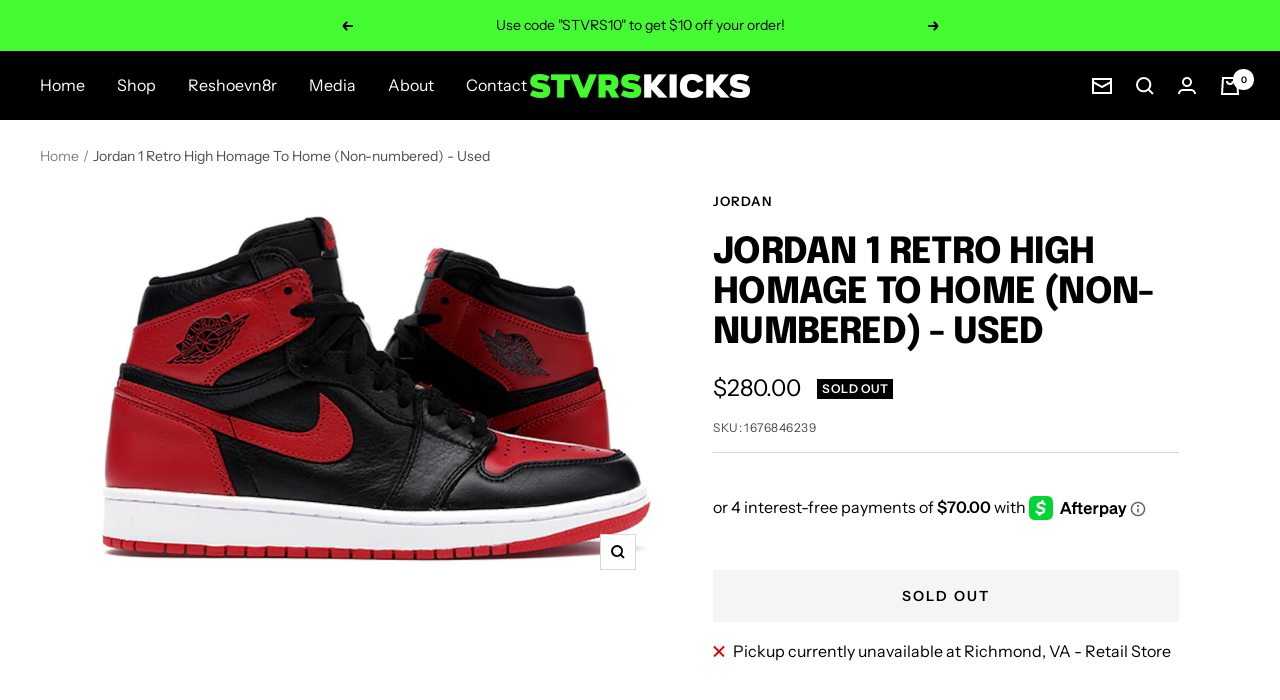

--- FILE ---
content_type: text/html; charset=utf-8
request_url: https://stvrs-kicks.com/products/jordan-1-retro-high-homage-to-home-non-numbered-used
body_size: 24508
content:
<!doctype html><html class="no-js" lang="en" dir="ltr">
  <head>
    <meta charset="utf-8">
    <meta name="viewport" content="width=device-width, initial-scale=1.0, height=device-height, minimum-scale=1.0, maximum-scale=1.0">
    <meta name="theme-color" content="#000000">

    <title>Jordan 1 Retro High Homage To Home (Non-numbered) - Used</title><link rel="canonical" href="https://stvrs-kicks.com/products/jordan-1-retro-high-homage-to-home-non-numbered-used"><link rel="shortcut icon" href="//stvrs-kicks.com/cdn/shop/files/ICON_LOGO_GREEN_TRANSPARENT_96x96.png?v=1653972550" type="image/png"><link rel="preconnect" href="https://cdn.shopify.com">
    <link rel="dns-prefetch" href="https://productreviews.shopifycdn.com">
    <link rel="dns-prefetch" href="https://www.google-analytics.com"><link rel="preconnect" href="https://fonts.shopifycdn.com" crossorigin><link rel="preload" as="style" href="//stvrs-kicks.com/cdn/shop/t/2/assets/theme.css?v=76846986472090246011648153571">
    <link rel="preload" as="script" href="//stvrs-kicks.com/cdn/shop/t/2/assets/vendor.js?v=31715688253868339281648153573">
    <link rel="preload" as="script" href="//stvrs-kicks.com/cdn/shop/t/2/assets/theme.js?v=27981391625698344241648153572"><link rel="preload" as="fetch" href="/products/jordan-1-retro-high-homage-to-home-non-numbered-used.js" crossorigin>
      <link rel="preload" as="image" imagesizes="(max-width: 999px) calc(100vw - 48px), 640px" imagesrcset="//stvrs-kicks.com/cdn/shop/products/Air-Jordan-1-Retro-High-Homage-To-Home-NN-Product_400x.webp?v=1668733838 400w, //stvrs-kicks.com/cdn/shop/products/Air-Jordan-1-Retro-High-Homage-To-Home-NN-Product_500x.webp?v=1668733838 500w, //stvrs-kicks.com/cdn/shop/products/Air-Jordan-1-Retro-High-Homage-To-Home-NN-Product_600x.webp?v=1668733838 600w, //stvrs-kicks.com/cdn/shop/products/Air-Jordan-1-Retro-High-Homage-To-Home-NN-Product_700x.webp?v=1668733838 700w, //stvrs-kicks.com/cdn/shop/products/Air-Jordan-1-Retro-High-Homage-To-Home-NN-Product_800x.webp?v=1668733838 800w, //stvrs-kicks.com/cdn/shop/products/Air-Jordan-1-Retro-High-Homage-To-Home-NN-Product_900x.webp?v=1668733838 900w, //stvrs-kicks.com/cdn/shop/products/Air-Jordan-1-Retro-High-Homage-To-Home-NN-Product_1000x.webp?v=1668733838 1000w, //stvrs-kicks.com/cdn/shop/products/Air-Jordan-1-Retro-High-Homage-To-Home-NN-Product_1100x.webp?v=1668733838 1100w, //stvrs-kicks.com/cdn/shop/products/Air-Jordan-1-Retro-High-Homage-To-Home-NN-Product_1200x.webp?v=1668733838 1200w, //stvrs-kicks.com/cdn/shop/products/Air-Jordan-1-Retro-High-Homage-To-Home-NN-Product_1300x.webp?v=1668733838 1300w, //stvrs-kicks.com/cdn/shop/products/Air-Jordan-1-Retro-High-Homage-To-Home-NN-Product_1400x.webp?v=1668733838 1400w, //stvrs-kicks.com/cdn/shop/products/Air-Jordan-1-Retro-High-Homage-To-Home-NN-Product_1500x.webp?v=1668733838 1500w, //stvrs-kicks.com/cdn/shop/products/Air-Jordan-1-Retro-High-Homage-To-Home-NN-Product_1600x.webp?v=1668733838 1600w, //stvrs-kicks.com/cdn/shop/products/Air-Jordan-1-Retro-High-Homage-To-Home-NN-Product_1700x.webp?v=1668733838 1700w, //stvrs-kicks.com/cdn/shop/products/Air-Jordan-1-Retro-High-Homage-To-Home-NN-Product_1800x.webp?v=1668733838 1800w
"><meta property="og:type" content="product">
  <meta property="og:title" content="Jordan 1 Retro High Homage To Home (Non-numbered) - Used">
  <meta property="product:price:amount" content="280.00">
  <meta property="product:price:currency" content="USD"><meta property="og:image" content="http://stvrs-kicks.com/cdn/shop/products/Air-Jordan-1-Retro-High-Homage-To-Home-NN-Product.webp?v=1668733838">
  <meta property="og:image:secure_url" content="https://stvrs-kicks.com/cdn/shop/products/Air-Jordan-1-Retro-High-Homage-To-Home-NN-Product.webp?v=1668733838">
  <meta property="og:image:width" content="2400">
  <meta property="og:image:height" content="1714"><meta property="og:url" content="https://stvrs-kicks.com/products/jordan-1-retro-high-homage-to-home-non-numbered-used">
<meta property="og:site_name" content="Stvrs Kicks"><meta name="twitter:card" content="summary"><meta name="twitter:title" content="Jordan 1 Retro High Homage To Home (Non-numbered) - Used">
  <meta name="twitter:description" content=""><meta name="twitter:image" content="https://stvrs-kicks.com/cdn/shop/products/Air-Jordan-1-Retro-High-Homage-To-Home-NN-Product_1200x1200_crop_center.webp?v=1668733838">
  <meta name="twitter:image:alt" content="">
    
  <script type="application/ld+json">
  {
    "@context": "https://schema.org",
    "@type": "Product",
    "offers": [{
          "@type": "Offer",
          "name": "7Y",
          "availability":"https://schema.org/OutOfStock",
          "price": 280.0,
          "priceCurrency": "USD",
          "priceValidUntil": "2026-01-31","sku": "1676846239","url": "/products/jordan-1-retro-high-homage-to-home-non-numbered-used?variant=43671676846239"
        },
{
          "@type": "Offer",
          "name": "7",
          "availability":"https://schema.org/OutOfStock",
          "price": 260.0,
          "priceCurrency": "USD",
          "priceValidUntil": "2026-01-31","sku": "2384209055","url": "/products/jordan-1-retro-high-homage-to-home-non-numbered-used?variant=43672384209055"
        },
{
          "@type": "Offer",
          "name": "9",
          "availability":"https://schema.org/OutOfStock",
          "price": 180.0,
          "priceCurrency": "USD",
          "priceValidUntil": "2026-01-31","sku": "4523305218","url": "/products/jordan-1-retro-high-homage-to-home-non-numbered-used?variant=45233052188831"
        },
{
          "@type": "Offer",
          "name": "11",
          "availability":"https://schema.org/OutOfStock",
          "price": 220.0,
          "priceCurrency": "USD",
          "priceValidUntil": "2026-01-31","sku": "4495479098","url": "/products/jordan-1-retro-high-homage-to-home-non-numbered-used?variant=44954790985887"
        },
{
          "@type": "Offer",
          "name": "12",
          "availability":"https://schema.org/OutOfStock",
          "price": 200.0,
          "priceCurrency": "USD",
          "priceValidUntil": "2026-01-31","sku": "6231969951","url": "/products/jordan-1-retro-high-homage-to-home-non-numbered-used?variant=43006231969951"
        },
{
          "@type": "Offer",
          "name": "13 (No Box)",
          "availability":"https://schema.org/OutOfStock",
          "price": 140.0,
          "priceCurrency": "USD",
          "priceValidUntil": "2026-01-31","sku": "9123660959","url": "/products/jordan-1-retro-high-homage-to-home-non-numbered-used?variant=42799123660959"
        }
],
    "brand": {
      "@type": "Brand",
      "name": "Jordan"
    },
    "name": "Jordan 1 Retro High Homage To Home (Non-numbered) - Used",
    "description": "",
    "category": "Used Kicks",
    "url": "/products/jordan-1-retro-high-homage-to-home-non-numbered-used",
    "sku": "1676846239",
    "image": {
      "@type": "ImageObject",
      "url": "https://stvrs-kicks.com/cdn/shop/products/Air-Jordan-1-Retro-High-Homage-To-Home-NN-Product_1024x.webp?v=1668733838",
      "image": "https://stvrs-kicks.com/cdn/shop/products/Air-Jordan-1-Retro-High-Homage-To-Home-NN-Product_1024x.webp?v=1668733838",
      "name": "",
      "width": "1024",
      "height": "1024"
    }
  }
  </script>



  <script type="application/ld+json">
  {
    "@context": "https://schema.org",
    "@type": "BreadcrumbList",
  "itemListElement": [{
      "@type": "ListItem",
      "position": 1,
      "name": "Home",
      "item": "https://stvrs-kicks.com"
    },{
          "@type": "ListItem",
          "position": 2,
          "name": "Jordan 1 Retro High Homage To Home (Non-numbered) - Used",
          "item": "https://stvrs-kicks.com/products/jordan-1-retro-high-homage-to-home-non-numbered-used"
        }]
  }
  </script>

    <link rel="preload" href="//stvrs-kicks.com/cdn/fonts/epilogue/epilogue_n8.fce680a466ed4f23f54385c46aa2c014c51d421a.woff2" as="font" type="font/woff2" crossorigin><link rel="preload" href="//stvrs-kicks.com/cdn/fonts/instrument_sans/instrumentsans_n4.db86542ae5e1596dbdb28c279ae6c2086c4c5bfa.woff2" as="font" type="font/woff2" crossorigin><style>
  /* Typography (heading) */
  @font-face {
  font-family: Epilogue;
  font-weight: 800;
  font-style: normal;
  font-display: swap;
  src: url("//stvrs-kicks.com/cdn/fonts/epilogue/epilogue_n8.fce680a466ed4f23f54385c46aa2c014c51d421a.woff2") format("woff2"),
       url("//stvrs-kicks.com/cdn/fonts/epilogue/epilogue_n8.2961970d19583d06f062e98ceb588027397f5810.woff") format("woff");
}

@font-face {
  font-family: Epilogue;
  font-weight: 800;
  font-style: italic;
  font-display: swap;
  src: url("//stvrs-kicks.com/cdn/fonts/epilogue/epilogue_i8.ff761dcfbf0a5437130c88f1b2679b905f7ed608.woff2") format("woff2"),
       url("//stvrs-kicks.com/cdn/fonts/epilogue/epilogue_i8.e7ca0c6d6c4d73469c08f9b99e243b2e63239caf.woff") format("woff");
}

/* Typography (body) */
  @font-face {
  font-family: "Instrument Sans";
  font-weight: 400;
  font-style: normal;
  font-display: swap;
  src: url("//stvrs-kicks.com/cdn/fonts/instrument_sans/instrumentsans_n4.db86542ae5e1596dbdb28c279ae6c2086c4c5bfa.woff2") format("woff2"),
       url("//stvrs-kicks.com/cdn/fonts/instrument_sans/instrumentsans_n4.510f1b081e58d08c30978f465518799851ef6d8b.woff") format("woff");
}

@font-face {
  font-family: "Instrument Sans";
  font-weight: 400;
  font-style: italic;
  font-display: swap;
  src: url("//stvrs-kicks.com/cdn/fonts/instrument_sans/instrumentsans_i4.028d3c3cd8d085648c808ceb20cd2fd1eb3560e5.woff2") format("woff2"),
       url("//stvrs-kicks.com/cdn/fonts/instrument_sans/instrumentsans_i4.7e90d82df8dee29a99237cd19cc529d2206706a2.woff") format("woff");
}

@font-face {
  font-family: "Instrument Sans";
  font-weight: 600;
  font-style: normal;
  font-display: swap;
  src: url("//stvrs-kicks.com/cdn/fonts/instrument_sans/instrumentsans_n6.27dc66245013a6f7f317d383a3cc9a0c347fb42d.woff2") format("woff2"),
       url("//stvrs-kicks.com/cdn/fonts/instrument_sans/instrumentsans_n6.1a71efbeeb140ec495af80aad612ad55e19e6d0e.woff") format("woff");
}

@font-face {
  font-family: "Instrument Sans";
  font-weight: 600;
  font-style: italic;
  font-display: swap;
  src: url("//stvrs-kicks.com/cdn/fonts/instrument_sans/instrumentsans_i6.ba8063f6adfa1e7ffe690cc5efa600a1e0a8ec32.woff2") format("woff2"),
       url("//stvrs-kicks.com/cdn/fonts/instrument_sans/instrumentsans_i6.a5bb29b76a0bb820ddaa9417675a5d0bafaa8c1f.woff") format("woff");
}

:root {--heading-color: 0, 0, 0;
    --text-color: 0, 0, 0;
    --background: 255, 255, 255;
    --secondary-background: 245, 245, 245;
    --border-color: 217, 217, 217;
    --border-color-darker: 153, 153, 153;
    --success-color: 67, 251, 48;
    --success-background: 217, 254, 214;
    --error-color: 222, 42, 42;
    --error-background: 253, 240, 240;
    --primary-button-background: 67, 251, 48;
    --primary-button-text-color: 0, 0, 0;
    --secondary-button-background: 0, 0, 0;
    --secondary-button-text-color: 255, 255, 255;
    --product-star-rating: 246, 164, 41;
    --product-on-sale-accent: 222, 42, 42;
    --product-sold-out-accent: 0, 0, 0;
    --product-custom-label-background: 64, 93, 230;
    --product-custom-label-text-color: 255, 255, 255;
    --product-custom-label-2-background: 243, 255, 52;
    --product-custom-label-2-text-color: 0, 0, 0;
    --product-low-stock-text-color: 222, 42, 42;
    --product-in-stock-text-color: 67, 251, 48;
    --loading-bar-background: 0, 0, 0;

    /* We duplicate some "base" colors as root colors, which is useful to use on drawer elements or popover without. Those should not be overridden to avoid issues */
    --root-heading-color: 0, 0, 0;
    --root-text-color: 0, 0, 0;
    --root-background: 255, 255, 255;
    --root-border-color: 217, 217, 217;
    --root-primary-button-background: 67, 251, 48;
    --root-primary-button-text-color: 0, 0, 0;

    --base-font-size: 16px;
    --heading-font-family: Epilogue, sans-serif;
    --heading-font-weight: 800;
    --heading-font-style: normal;
    --heading-text-transform: uppercase;
    --text-font-family: "Instrument Sans", sans-serif;
    --text-font-weight: 400;
    --text-font-style: normal;
    --text-font-bold-weight: 600;

    /* Typography (font size) */
    --heading-xxsmall-font-size: 11px;
    --heading-xsmall-font-size: 11px;
    --heading-small-font-size: 12px;
    --heading-large-font-size: 36px;
    --heading-h1-font-size: 36px;
    --heading-h2-font-size: 30px;
    --heading-h3-font-size: 26px;
    --heading-h4-font-size: 24px;
    --heading-h5-font-size: 20px;
    --heading-h6-font-size: 16px;

    /* Control the look and feel of the theme by changing radius of various elements */
    --button-border-radius: 0px;
    --block-border-radius: 0px;
    --block-border-radius-reduced: 0px;
    --color-swatch-border-radius: 100%;

    /* Button size */
    --button-height: 48px;
    --button-small-height: 40px;

    /* Form related */
    --form-input-field-height: 48px;
    --form-input-gap: 16px;
    --form-submit-margin: 24px;

    /* Product listing related variables */
    --product-list-block-spacing: 32px;

    /* Video related */
    --play-button-background: 255, 255, 255;
    --play-button-arrow: 0, 0, 0;

    /* RTL support */
    --transform-logical-flip: 1;
    --transform-origin-start: left;
    --transform-origin-end: right;

    /* Other */
    --zoom-cursor-svg-url: url(//stvrs-kicks.com/cdn/shop/t/2/assets/zoom-cursor.svg?v=160957727165764838921648612889);
    --arrow-right-svg-url: url(//stvrs-kicks.com/cdn/shop/t/2/assets/arrow-right.svg?v=70871338000329279091648612890);
    --arrow-left-svg-url: url(//stvrs-kicks.com/cdn/shop/t/2/assets/arrow-left.svg?v=176537643540911574551648612889);

    /* Some useful variables that we can reuse in our CSS. Some explanation are needed for some of them:
       - container-max-width-minus-gutters: represents the container max width without the edge gutters
       - container-outer-width: considering the screen width, represent all the space outside the container
       - container-outer-margin: same as container-outer-width but get set to 0 inside a container
       - container-inner-width: the effective space inside the container (minus gutters)
       - grid-column-width: represents the width of a single column of the grid
       - vertical-breather: this is a variable that defines the global "spacing" between sections, and inside the section
                            to create some "breath" and minimum spacing
     */
    --container-max-width: 1600px;
    --container-gutter: 24px;
    --container-max-width-minus-gutters: calc(var(--container-max-width) - (var(--container-gutter)) * 2);
    --container-outer-width: max(calc((100vw - var(--container-max-width-minus-gutters)) / 2), var(--container-gutter));
    --container-outer-margin: var(--container-outer-width);
    --container-inner-width: calc(100vw - var(--container-outer-width) * 2);

    --grid-column-count: 10;
    --grid-gap: 24px;
    --grid-column-width: calc((100vw - var(--container-outer-width) * 2 - var(--grid-gap) * (var(--grid-column-count) - 1)) / var(--grid-column-count));

    --vertical-breather: 48px;
    --vertical-breather-tight: 48px;

    /* Shopify related variables */
    --payment-terms-background-color: #ffffff;
  }

  @media screen and (min-width: 741px) {
    :root {
      --container-gutter: 40px;
      --grid-column-count: 20;
      --vertical-breather: 64px;
      --vertical-breather-tight: 64px;

      /* Typography (font size) */
      --heading-xsmall-font-size: 12px;
      --heading-small-font-size: 13px;
      --heading-large-font-size: 52px;
      --heading-h1-font-size: 48px;
      --heading-h2-font-size: 38px;
      --heading-h3-font-size: 32px;
      --heading-h4-font-size: 24px;
      --heading-h5-font-size: 20px;
      --heading-h6-font-size: 18px;

      /* Form related */
      --form-input-field-height: 52px;
      --form-submit-margin: 32px;

      /* Button size */
      --button-height: 52px;
      --button-small-height: 44px;
    }
  }

  @media screen and (min-width: 1200px) {
    :root {
      --vertical-breather: 80px;
      --vertical-breather-tight: 64px;
      --product-list-block-spacing: 48px;

      /* Typography */
      --heading-large-font-size: 64px;
      --heading-h1-font-size: 56px;
      --heading-h2-font-size: 48px;
      --heading-h3-font-size: 36px;
      --heading-h4-font-size: 30px;
      --heading-h5-font-size: 24px;
      --heading-h6-font-size: 18px;
    }
  }

  @media screen and (min-width: 1600px) {
    :root {
      --vertical-breather: 90px;
      --vertical-breather-tight: 64px;
    }
  }
</style>
    <script>
  // This allows to expose several variables to the global scope, to be used in scripts
  window.themeVariables = {
    settings: {
      direction: "ltr",
      pageType: "product",
      cartCount: 0,
      moneyFormat: "${{amount}}",
      moneyWithCurrencyFormat: "${{amount}} USD",
      showVendor: false,
      discountMode: "saving",
      currencyCodeEnabled: false,
      searchMode: "product,article,collection",
      searchUnavailableProducts: "last",
      cartType: "message",
      cartCurrency: "USD",
      mobileZoomFactor: 2.5
    },

    routes: {
      host: "stvrs-kicks.com",
      rootUrl: "\/",
      rootUrlWithoutSlash: '',
      cartUrl: "\/cart",
      cartAddUrl: "\/cart\/add",
      cartChangeUrl: "\/cart\/change",
      searchUrl: "\/search",
      predictiveSearchUrl: "\/search\/suggest",
      productRecommendationsUrl: "\/recommendations\/products"
    },

    strings: {
      accessibilityDelete: "Delete",
      accessibilityClose: "Close",
      collectionSoldOut: "Sold out",
      collectionDiscount: "Save @savings@",
      productSalePrice: "Sale price",
      productRegularPrice: "Regular price",
      productFormUnavailable: "Unavailable",
      productFormSoldOut: "Sold out",
      productFormPreOrder: "Pre-order",
      productFormAddToCart: "Add to cart",
      searchNoResults: "No results could be found.",
      searchNewSearch: "New search",
      searchProducts: "Products",
      searchArticles: "Journal",
      searchPages: "Pages",
      searchCollections: "Collections",
      cartViewCart: "View cart",
      cartItemAdded: "Item added to your cart!",
      cartItemAddedShort: "Added to your cart!",
      cartAddOrderNote: "Add order note",
      cartEditOrderNote: "Edit order note",
      shippingEstimatorNoResults: "Sorry, we do not ship to your address.",
      shippingEstimatorOneResult: "There is one shipping rate for your address:",
      shippingEstimatorMultipleResults: "There are several shipping rates for your address:",
      shippingEstimatorError: "One or more error occurred while retrieving shipping rates:"
    },

    libs: {
      flickity: "\/\/stvrs-kicks.com\/cdn\/shop\/t\/2\/assets\/flickity.js?v=176646718982628074891648153570",
      photoswipe: "\/\/stvrs-kicks.com\/cdn\/shop\/t\/2\/assets\/photoswipe.js?v=132268647426145925301648153571",
      qrCode: "\/\/stvrs-kicks.com\/cdn\/shopifycloud\/storefront\/assets\/themes_support\/vendor\/qrcode-3f2b403b.js"
    },

    breakpoints: {
      phone: 'screen and (max-width: 740px)',
      tablet: 'screen and (min-width: 741px) and (max-width: 999px)',
      tabletAndUp: 'screen and (min-width: 741px)',
      pocket: 'screen and (max-width: 999px)',
      lap: 'screen and (min-width: 1000px) and (max-width: 1199px)',
      lapAndUp: 'screen and (min-width: 1000px)',
      desktop: 'screen and (min-width: 1200px)',
      wide: 'screen and (min-width: 1400px)'
    }
  };

  if ('noModule' in HTMLScriptElement.prototype) {
    // Old browsers (like IE) that does not support module will be considered as if not executing JS at all
    document.documentElement.className = document.documentElement.className.replace('no-js', 'js');

    requestAnimationFrame(() => {
      const viewportHeight = (window.visualViewport ? window.visualViewport.height : document.documentElement.clientHeight);
      document.documentElement.style.setProperty('--window-height',viewportHeight + 'px');
    });
  }// We save the product ID in local storage to be eventually used for recently viewed section
    try {
      const items = JSON.parse(localStorage.getItem('theme:recently-viewed-products') || '[]');

      // We check if the current product already exists, and if it does not, we add it at the start
      if (!items.includes(7581480288415)) {
        items.unshift(7581480288415);
      }

      localStorage.setItem('theme:recently-viewed-products', JSON.stringify(items.slice(0, 20)));
    } catch (e) {
      // Safari in private mode does not allow setting item, we silently fail
    }</script>

    <link rel="stylesheet" href="//stvrs-kicks.com/cdn/shop/t/2/assets/theme.css?v=76846986472090246011648153571">

    <script src="//stvrs-kicks.com/cdn/shop/t/2/assets/vendor.js?v=31715688253868339281648153573" defer></script>
    <script src="//stvrs-kicks.com/cdn/shop/t/2/assets/theme.js?v=27981391625698344241648153572" defer></script>
    <script src="//stvrs-kicks.com/cdn/shop/t/2/assets/custom.js?v=167639537848865775061648153570" defer></script>

    <script>window.performance && window.performance.mark && window.performance.mark('shopify.content_for_header.start');</script><meta name="facebook-domain-verification" content="urnwn5zm033n224qeo4xv8ds5cm9gg">
<meta id="shopify-digital-wallet" name="shopify-digital-wallet" content="/60922658975/digital_wallets/dialog">
<meta name="shopify-checkout-api-token" content="d8592cb3273a539652f8627d93b396dd">
<meta id="in-context-paypal-metadata" data-shop-id="60922658975" data-venmo-supported="false" data-environment="production" data-locale="en_US" data-paypal-v4="true" data-currency="USD">
<link rel="alternate" type="application/json+oembed" href="https://stvrs-kicks.com/products/jordan-1-retro-high-homage-to-home-non-numbered-used.oembed">
<script async="async" src="/checkouts/internal/preloads.js?locale=en-US"></script>
<link rel="preconnect" href="https://shop.app" crossorigin="anonymous">
<script async="async" src="https://shop.app/checkouts/internal/preloads.js?locale=en-US&shop_id=60922658975" crossorigin="anonymous"></script>
<script id="apple-pay-shop-capabilities" type="application/json">{"shopId":60922658975,"countryCode":"US","currencyCode":"USD","merchantCapabilities":["supports3DS"],"merchantId":"gid:\/\/shopify\/Shop\/60922658975","merchantName":"Stvrs Kicks","requiredBillingContactFields":["postalAddress","email"],"requiredShippingContactFields":["postalAddress","email"],"shippingType":"shipping","supportedNetworks":["visa","masterCard","amex","discover","elo","jcb"],"total":{"type":"pending","label":"Stvrs Kicks","amount":"1.00"},"shopifyPaymentsEnabled":true,"supportsSubscriptions":true}</script>
<script id="shopify-features" type="application/json">{"accessToken":"d8592cb3273a539652f8627d93b396dd","betas":["rich-media-storefront-analytics"],"domain":"stvrs-kicks.com","predictiveSearch":true,"shopId":60922658975,"locale":"en"}</script>
<script>var Shopify = Shopify || {};
Shopify.shop = "stvrskicks.myshopify.com";
Shopify.locale = "en";
Shopify.currency = {"active":"USD","rate":"1.0"};
Shopify.country = "US";
Shopify.theme = {"name":"STVRS KICKS 2.0 (Cyber Eight)","id":129407516831,"schema_name":"Focal","schema_version":"8.7.10","theme_store_id":714,"role":"main"};
Shopify.theme.handle = "null";
Shopify.theme.style = {"id":null,"handle":null};
Shopify.cdnHost = "stvrs-kicks.com/cdn";
Shopify.routes = Shopify.routes || {};
Shopify.routes.root = "/";</script>
<script type="module">!function(o){(o.Shopify=o.Shopify||{}).modules=!0}(window);</script>
<script>!function(o){function n(){var o=[];function n(){o.push(Array.prototype.slice.apply(arguments))}return n.q=o,n}var t=o.Shopify=o.Shopify||{};t.loadFeatures=n(),t.autoloadFeatures=n()}(window);</script>
<script>
  window.ShopifyPay = window.ShopifyPay || {};
  window.ShopifyPay.apiHost = "shop.app\/pay";
  window.ShopifyPay.redirectState = null;
</script>
<script id="shop-js-analytics" type="application/json">{"pageType":"product"}</script>
<script defer="defer" async type="module" src="//stvrs-kicks.com/cdn/shopifycloud/shop-js/modules/v2/client.init-shop-cart-sync_BdyHc3Nr.en.esm.js"></script>
<script defer="defer" async type="module" src="//stvrs-kicks.com/cdn/shopifycloud/shop-js/modules/v2/chunk.common_Daul8nwZ.esm.js"></script>
<script type="module">
  await import("//stvrs-kicks.com/cdn/shopifycloud/shop-js/modules/v2/client.init-shop-cart-sync_BdyHc3Nr.en.esm.js");
await import("//stvrs-kicks.com/cdn/shopifycloud/shop-js/modules/v2/chunk.common_Daul8nwZ.esm.js");

  window.Shopify.SignInWithShop?.initShopCartSync?.({"fedCMEnabled":true,"windoidEnabled":true});

</script>
<script>
  window.Shopify = window.Shopify || {};
  if (!window.Shopify.featureAssets) window.Shopify.featureAssets = {};
  window.Shopify.featureAssets['shop-js'] = {"shop-cart-sync":["modules/v2/client.shop-cart-sync_QYOiDySF.en.esm.js","modules/v2/chunk.common_Daul8nwZ.esm.js"],"init-fed-cm":["modules/v2/client.init-fed-cm_DchLp9rc.en.esm.js","modules/v2/chunk.common_Daul8nwZ.esm.js"],"shop-button":["modules/v2/client.shop-button_OV7bAJc5.en.esm.js","modules/v2/chunk.common_Daul8nwZ.esm.js"],"init-windoid":["modules/v2/client.init-windoid_DwxFKQ8e.en.esm.js","modules/v2/chunk.common_Daul8nwZ.esm.js"],"shop-cash-offers":["modules/v2/client.shop-cash-offers_DWtL6Bq3.en.esm.js","modules/v2/chunk.common_Daul8nwZ.esm.js","modules/v2/chunk.modal_CQq8HTM6.esm.js"],"shop-toast-manager":["modules/v2/client.shop-toast-manager_CX9r1SjA.en.esm.js","modules/v2/chunk.common_Daul8nwZ.esm.js"],"init-shop-email-lookup-coordinator":["modules/v2/client.init-shop-email-lookup-coordinator_UhKnw74l.en.esm.js","modules/v2/chunk.common_Daul8nwZ.esm.js"],"pay-button":["modules/v2/client.pay-button_DzxNnLDY.en.esm.js","modules/v2/chunk.common_Daul8nwZ.esm.js"],"avatar":["modules/v2/client.avatar_BTnouDA3.en.esm.js"],"init-shop-cart-sync":["modules/v2/client.init-shop-cart-sync_BdyHc3Nr.en.esm.js","modules/v2/chunk.common_Daul8nwZ.esm.js"],"shop-login-button":["modules/v2/client.shop-login-button_D8B466_1.en.esm.js","modules/v2/chunk.common_Daul8nwZ.esm.js","modules/v2/chunk.modal_CQq8HTM6.esm.js"],"init-customer-accounts-sign-up":["modules/v2/client.init-customer-accounts-sign-up_C8fpPm4i.en.esm.js","modules/v2/client.shop-login-button_D8B466_1.en.esm.js","modules/v2/chunk.common_Daul8nwZ.esm.js","modules/v2/chunk.modal_CQq8HTM6.esm.js"],"init-shop-for-new-customer-accounts":["modules/v2/client.init-shop-for-new-customer-accounts_CVTO0Ztu.en.esm.js","modules/v2/client.shop-login-button_D8B466_1.en.esm.js","modules/v2/chunk.common_Daul8nwZ.esm.js","modules/v2/chunk.modal_CQq8HTM6.esm.js"],"init-customer-accounts":["modules/v2/client.init-customer-accounts_dRgKMfrE.en.esm.js","modules/v2/client.shop-login-button_D8B466_1.en.esm.js","modules/v2/chunk.common_Daul8nwZ.esm.js","modules/v2/chunk.modal_CQq8HTM6.esm.js"],"shop-follow-button":["modules/v2/client.shop-follow-button_CkZpjEct.en.esm.js","modules/v2/chunk.common_Daul8nwZ.esm.js","modules/v2/chunk.modal_CQq8HTM6.esm.js"],"lead-capture":["modules/v2/client.lead-capture_BntHBhfp.en.esm.js","modules/v2/chunk.common_Daul8nwZ.esm.js","modules/v2/chunk.modal_CQq8HTM6.esm.js"],"checkout-modal":["modules/v2/client.checkout-modal_CfxcYbTm.en.esm.js","modules/v2/chunk.common_Daul8nwZ.esm.js","modules/v2/chunk.modal_CQq8HTM6.esm.js"],"shop-login":["modules/v2/client.shop-login_Da4GZ2H6.en.esm.js","modules/v2/chunk.common_Daul8nwZ.esm.js","modules/v2/chunk.modal_CQq8HTM6.esm.js"],"payment-terms":["modules/v2/client.payment-terms_MV4M3zvL.en.esm.js","modules/v2/chunk.common_Daul8nwZ.esm.js","modules/v2/chunk.modal_CQq8HTM6.esm.js"]};
</script>
<script>(function() {
  var isLoaded = false;
  function asyncLoad() {
    if (isLoaded) return;
    isLoaded = true;
    var urls = ["https:\/\/shopify.seon.io\/app.js?shop=stvrskicks.myshopify.com"];
    for (var i = 0; i < urls.length; i++) {
      var s = document.createElement('script');
      s.type = 'text/javascript';
      s.async = true;
      s.src = urls[i];
      var x = document.getElementsByTagName('script')[0];
      x.parentNode.insertBefore(s, x);
    }
  };
  if(window.attachEvent) {
    window.attachEvent('onload', asyncLoad);
  } else {
    window.addEventListener('load', asyncLoad, false);
  }
})();</script>
<script id="__st">var __st={"a":60922658975,"offset":-18000,"reqid":"4ab09496-45e6-4d12-af26-f3f739fb2694-1768973868","pageurl":"stvrs-kicks.com\/products\/jordan-1-retro-high-homage-to-home-non-numbered-used","u":"0626cd20da0e","p":"product","rtyp":"product","rid":7581480288415};</script>
<script>window.ShopifyPaypalV4VisibilityTracking = true;</script>
<script id="captcha-bootstrap">!function(){'use strict';const t='contact',e='account',n='new_comment',o=[[t,t],['blogs',n],['comments',n],[t,'customer']],c=[[e,'customer_login'],[e,'guest_login'],[e,'recover_customer_password'],[e,'create_customer']],r=t=>t.map((([t,e])=>`form[action*='/${t}']:not([data-nocaptcha='true']) input[name='form_type'][value='${e}']`)).join(','),a=t=>()=>t?[...document.querySelectorAll(t)].map((t=>t.form)):[];function s(){const t=[...o],e=r(t);return a(e)}const i='password',u='form_key',d=['recaptcha-v3-token','g-recaptcha-response','h-captcha-response',i],f=()=>{try{return window.sessionStorage}catch{return}},m='__shopify_v',_=t=>t.elements[u];function p(t,e,n=!1){try{const o=window.sessionStorage,c=JSON.parse(o.getItem(e)),{data:r}=function(t){const{data:e,action:n}=t;return t[m]||n?{data:e,action:n}:{data:t,action:n}}(c);for(const[e,n]of Object.entries(r))t.elements[e]&&(t.elements[e].value=n);n&&o.removeItem(e)}catch(o){console.error('form repopulation failed',{error:o})}}const l='form_type',E='cptcha';function T(t){t.dataset[E]=!0}const w=window,h=w.document,L='Shopify',v='ce_forms',y='captcha';let A=!1;((t,e)=>{const n=(g='f06e6c50-85a8-45c8-87d0-21a2b65856fe',I='https://cdn.shopify.com/shopifycloud/storefront-forms-hcaptcha/ce_storefront_forms_captcha_hcaptcha.v1.5.2.iife.js',D={infoText:'Protected by hCaptcha',privacyText:'Privacy',termsText:'Terms'},(t,e,n)=>{const o=w[L][v],c=o.bindForm;if(c)return c(t,g,e,D).then(n);var r;o.q.push([[t,g,e,D],n]),r=I,A||(h.body.append(Object.assign(h.createElement('script'),{id:'captcha-provider',async:!0,src:r})),A=!0)});var g,I,D;w[L]=w[L]||{},w[L][v]=w[L][v]||{},w[L][v].q=[],w[L][y]=w[L][y]||{},w[L][y].protect=function(t,e){n(t,void 0,e),T(t)},Object.freeze(w[L][y]),function(t,e,n,w,h,L){const[v,y,A,g]=function(t,e,n){const i=e?o:[],u=t?c:[],d=[...i,...u],f=r(d),m=r(i),_=r(d.filter((([t,e])=>n.includes(e))));return[a(f),a(m),a(_),s()]}(w,h,L),I=t=>{const e=t.target;return e instanceof HTMLFormElement?e:e&&e.form},D=t=>v().includes(t);t.addEventListener('submit',(t=>{const e=I(t);if(!e)return;const n=D(e)&&!e.dataset.hcaptchaBound&&!e.dataset.recaptchaBound,o=_(e),c=g().includes(e)&&(!o||!o.value);(n||c)&&t.preventDefault(),c&&!n&&(function(t){try{if(!f())return;!function(t){const e=f();if(!e)return;const n=_(t);if(!n)return;const o=n.value;o&&e.removeItem(o)}(t);const e=Array.from(Array(32),(()=>Math.random().toString(36)[2])).join('');!function(t,e){_(t)||t.append(Object.assign(document.createElement('input'),{type:'hidden',name:u})),t.elements[u].value=e}(t,e),function(t,e){const n=f();if(!n)return;const o=[...t.querySelectorAll(`input[type='${i}']`)].map((({name:t})=>t)),c=[...d,...o],r={};for(const[a,s]of new FormData(t).entries())c.includes(a)||(r[a]=s);n.setItem(e,JSON.stringify({[m]:1,action:t.action,data:r}))}(t,e)}catch(e){console.error('failed to persist form',e)}}(e),e.submit())}));const S=(t,e)=>{t&&!t.dataset[E]&&(n(t,e.some((e=>e===t))),T(t))};for(const o of['focusin','change'])t.addEventListener(o,(t=>{const e=I(t);D(e)&&S(e,y())}));const B=e.get('form_key'),M=e.get(l),P=B&&M;t.addEventListener('DOMContentLoaded',(()=>{const t=y();if(P)for(const e of t)e.elements[l].value===M&&p(e,B);[...new Set([...A(),...v().filter((t=>'true'===t.dataset.shopifyCaptcha))])].forEach((e=>S(e,t)))}))}(h,new URLSearchParams(w.location.search),n,t,e,['guest_login'])})(!0,!0)}();</script>
<script integrity="sha256-4kQ18oKyAcykRKYeNunJcIwy7WH5gtpwJnB7kiuLZ1E=" data-source-attribution="shopify.loadfeatures" defer="defer" src="//stvrs-kicks.com/cdn/shopifycloud/storefront/assets/storefront/load_feature-a0a9edcb.js" crossorigin="anonymous"></script>
<script crossorigin="anonymous" defer="defer" src="//stvrs-kicks.com/cdn/shopifycloud/storefront/assets/shopify_pay/storefront-65b4c6d7.js?v=20250812"></script>
<script data-source-attribution="shopify.dynamic_checkout.dynamic.init">var Shopify=Shopify||{};Shopify.PaymentButton=Shopify.PaymentButton||{isStorefrontPortableWallets:!0,init:function(){window.Shopify.PaymentButton.init=function(){};var t=document.createElement("script");t.src="https://stvrs-kicks.com/cdn/shopifycloud/portable-wallets/latest/portable-wallets.en.js",t.type="module",document.head.appendChild(t)}};
</script>
<script data-source-attribution="shopify.dynamic_checkout.buyer_consent">
  function portableWalletsHideBuyerConsent(e){var t=document.getElementById("shopify-buyer-consent"),n=document.getElementById("shopify-subscription-policy-button");t&&n&&(t.classList.add("hidden"),t.setAttribute("aria-hidden","true"),n.removeEventListener("click",e))}function portableWalletsShowBuyerConsent(e){var t=document.getElementById("shopify-buyer-consent"),n=document.getElementById("shopify-subscription-policy-button");t&&n&&(t.classList.remove("hidden"),t.removeAttribute("aria-hidden"),n.addEventListener("click",e))}window.Shopify?.PaymentButton&&(window.Shopify.PaymentButton.hideBuyerConsent=portableWalletsHideBuyerConsent,window.Shopify.PaymentButton.showBuyerConsent=portableWalletsShowBuyerConsent);
</script>
<script>
  function portableWalletsCleanup(e){e&&e.src&&console.error("Failed to load portable wallets script "+e.src);var t=document.querySelectorAll("shopify-accelerated-checkout .shopify-payment-button__skeleton, shopify-accelerated-checkout-cart .wallet-cart-button__skeleton"),e=document.getElementById("shopify-buyer-consent");for(let e=0;e<t.length;e++)t[e].remove();e&&e.remove()}function portableWalletsNotLoadedAsModule(e){e instanceof ErrorEvent&&"string"==typeof e.message&&e.message.includes("import.meta")&&"string"==typeof e.filename&&e.filename.includes("portable-wallets")&&(window.removeEventListener("error",portableWalletsNotLoadedAsModule),window.Shopify.PaymentButton.failedToLoad=e,"loading"===document.readyState?document.addEventListener("DOMContentLoaded",window.Shopify.PaymentButton.init):window.Shopify.PaymentButton.init())}window.addEventListener("error",portableWalletsNotLoadedAsModule);
</script>

<script type="module" src="https://stvrs-kicks.com/cdn/shopifycloud/portable-wallets/latest/portable-wallets.en.js" onError="portableWalletsCleanup(this)" crossorigin="anonymous"></script>
<script nomodule>
  document.addEventListener("DOMContentLoaded", portableWalletsCleanup);
</script>

<link id="shopify-accelerated-checkout-styles" rel="stylesheet" media="screen" href="https://stvrs-kicks.com/cdn/shopifycloud/portable-wallets/latest/accelerated-checkout-backwards-compat.css" crossorigin="anonymous">
<style id="shopify-accelerated-checkout-cart">
        #shopify-buyer-consent {
  margin-top: 1em;
  display: inline-block;
  width: 100%;
}

#shopify-buyer-consent.hidden {
  display: none;
}

#shopify-subscription-policy-button {
  background: none;
  border: none;
  padding: 0;
  text-decoration: underline;
  font-size: inherit;
  cursor: pointer;
}

#shopify-subscription-policy-button::before {
  box-shadow: none;
}

      </style>

<script>window.performance && window.performance.mark && window.performance.mark('shopify.content_for_header.end');</script>
  <script src="https://cdn.shopify.com/extensions/b80e817c-8195-4cc3-9e6e-a7c2cd975f3b/afterpay-on-site-messaging-1/assets/messaging-lib-loader.js" type="text/javascript" defer="defer"></script>
<link href="https://monorail-edge.shopifysvc.com" rel="dns-prefetch">
<script>(function(){if ("sendBeacon" in navigator && "performance" in window) {try {var session_token_from_headers = performance.getEntriesByType('navigation')[0].serverTiming.find(x => x.name == '_s').description;} catch {var session_token_from_headers = undefined;}var session_cookie_matches = document.cookie.match(/_shopify_s=([^;]*)/);var session_token_from_cookie = session_cookie_matches && session_cookie_matches.length === 2 ? session_cookie_matches[1] : "";var session_token = session_token_from_headers || session_token_from_cookie || "";function handle_abandonment_event(e) {var entries = performance.getEntries().filter(function(entry) {return /monorail-edge.shopifysvc.com/.test(entry.name);});if (!window.abandonment_tracked && entries.length === 0) {window.abandonment_tracked = true;var currentMs = Date.now();var navigation_start = performance.timing.navigationStart;var payload = {shop_id: 60922658975,url: window.location.href,navigation_start,duration: currentMs - navigation_start,session_token,page_type: "product"};window.navigator.sendBeacon("https://monorail-edge.shopifysvc.com/v1/produce", JSON.stringify({schema_id: "online_store_buyer_site_abandonment/1.1",payload: payload,metadata: {event_created_at_ms: currentMs,event_sent_at_ms: currentMs}}));}}window.addEventListener('pagehide', handle_abandonment_event);}}());</script>
<script id="web-pixels-manager-setup">(function e(e,d,r,n,o){if(void 0===o&&(o={}),!Boolean(null===(a=null===(i=window.Shopify)||void 0===i?void 0:i.analytics)||void 0===a?void 0:a.replayQueue)){var i,a;window.Shopify=window.Shopify||{};var t=window.Shopify;t.analytics=t.analytics||{};var s=t.analytics;s.replayQueue=[],s.publish=function(e,d,r){return s.replayQueue.push([e,d,r]),!0};try{self.performance.mark("wpm:start")}catch(e){}var l=function(){var e={modern:/Edge?\/(1{2}[4-9]|1[2-9]\d|[2-9]\d{2}|\d{4,})\.\d+(\.\d+|)|Firefox\/(1{2}[4-9]|1[2-9]\d|[2-9]\d{2}|\d{4,})\.\d+(\.\d+|)|Chrom(ium|e)\/(9{2}|\d{3,})\.\d+(\.\d+|)|(Maci|X1{2}).+ Version\/(15\.\d+|(1[6-9]|[2-9]\d|\d{3,})\.\d+)([,.]\d+|)( \(\w+\)|)( Mobile\/\w+|) Safari\/|Chrome.+OPR\/(9{2}|\d{3,})\.\d+\.\d+|(CPU[ +]OS|iPhone[ +]OS|CPU[ +]iPhone|CPU IPhone OS|CPU iPad OS)[ +]+(15[._]\d+|(1[6-9]|[2-9]\d|\d{3,})[._]\d+)([._]\d+|)|Android:?[ /-](13[3-9]|1[4-9]\d|[2-9]\d{2}|\d{4,})(\.\d+|)(\.\d+|)|Android.+Firefox\/(13[5-9]|1[4-9]\d|[2-9]\d{2}|\d{4,})\.\d+(\.\d+|)|Android.+Chrom(ium|e)\/(13[3-9]|1[4-9]\d|[2-9]\d{2}|\d{4,})\.\d+(\.\d+|)|SamsungBrowser\/([2-9]\d|\d{3,})\.\d+/,legacy:/Edge?\/(1[6-9]|[2-9]\d|\d{3,})\.\d+(\.\d+|)|Firefox\/(5[4-9]|[6-9]\d|\d{3,})\.\d+(\.\d+|)|Chrom(ium|e)\/(5[1-9]|[6-9]\d|\d{3,})\.\d+(\.\d+|)([\d.]+$|.*Safari\/(?![\d.]+ Edge\/[\d.]+$))|(Maci|X1{2}).+ Version\/(10\.\d+|(1[1-9]|[2-9]\d|\d{3,})\.\d+)([,.]\d+|)( \(\w+\)|)( Mobile\/\w+|) Safari\/|Chrome.+OPR\/(3[89]|[4-9]\d|\d{3,})\.\d+\.\d+|(CPU[ +]OS|iPhone[ +]OS|CPU[ +]iPhone|CPU IPhone OS|CPU iPad OS)[ +]+(10[._]\d+|(1[1-9]|[2-9]\d|\d{3,})[._]\d+)([._]\d+|)|Android:?[ /-](13[3-9]|1[4-9]\d|[2-9]\d{2}|\d{4,})(\.\d+|)(\.\d+|)|Mobile Safari.+OPR\/([89]\d|\d{3,})\.\d+\.\d+|Android.+Firefox\/(13[5-9]|1[4-9]\d|[2-9]\d{2}|\d{4,})\.\d+(\.\d+|)|Android.+Chrom(ium|e)\/(13[3-9]|1[4-9]\d|[2-9]\d{2}|\d{4,})\.\d+(\.\d+|)|Android.+(UC? ?Browser|UCWEB|U3)[ /]?(15\.([5-9]|\d{2,})|(1[6-9]|[2-9]\d|\d{3,})\.\d+)\.\d+|SamsungBrowser\/(5\.\d+|([6-9]|\d{2,})\.\d+)|Android.+MQ{2}Browser\/(14(\.(9|\d{2,})|)|(1[5-9]|[2-9]\d|\d{3,})(\.\d+|))(\.\d+|)|K[Aa][Ii]OS\/(3\.\d+|([4-9]|\d{2,})\.\d+)(\.\d+|)/},d=e.modern,r=e.legacy,n=navigator.userAgent;return n.match(d)?"modern":n.match(r)?"legacy":"unknown"}(),u="modern"===l?"modern":"legacy",c=(null!=n?n:{modern:"",legacy:""})[u],f=function(e){return[e.baseUrl,"/wpm","/b",e.hashVersion,"modern"===e.buildTarget?"m":"l",".js"].join("")}({baseUrl:d,hashVersion:r,buildTarget:u}),m=function(e){var d=e.version,r=e.bundleTarget,n=e.surface,o=e.pageUrl,i=e.monorailEndpoint;return{emit:function(e){var a=e.status,t=e.errorMsg,s=(new Date).getTime(),l=JSON.stringify({metadata:{event_sent_at_ms:s},events:[{schema_id:"web_pixels_manager_load/3.1",payload:{version:d,bundle_target:r,page_url:o,status:a,surface:n,error_msg:t},metadata:{event_created_at_ms:s}}]});if(!i)return console&&console.warn&&console.warn("[Web Pixels Manager] No Monorail endpoint provided, skipping logging."),!1;try{return self.navigator.sendBeacon.bind(self.navigator)(i,l)}catch(e){}var u=new XMLHttpRequest;try{return u.open("POST",i,!0),u.setRequestHeader("Content-Type","text/plain"),u.send(l),!0}catch(e){return console&&console.warn&&console.warn("[Web Pixels Manager] Got an unhandled error while logging to Monorail."),!1}}}}({version:r,bundleTarget:l,surface:e.surface,pageUrl:self.location.href,monorailEndpoint:e.monorailEndpoint});try{o.browserTarget=l,function(e){var d=e.src,r=e.async,n=void 0===r||r,o=e.onload,i=e.onerror,a=e.sri,t=e.scriptDataAttributes,s=void 0===t?{}:t,l=document.createElement("script"),u=document.querySelector("head"),c=document.querySelector("body");if(l.async=n,l.src=d,a&&(l.integrity=a,l.crossOrigin="anonymous"),s)for(var f in s)if(Object.prototype.hasOwnProperty.call(s,f))try{l.dataset[f]=s[f]}catch(e){}if(o&&l.addEventListener("load",o),i&&l.addEventListener("error",i),u)u.appendChild(l);else{if(!c)throw new Error("Did not find a head or body element to append the script");c.appendChild(l)}}({src:f,async:!0,onload:function(){if(!function(){var e,d;return Boolean(null===(d=null===(e=window.Shopify)||void 0===e?void 0:e.analytics)||void 0===d?void 0:d.initialized)}()){var d=window.webPixelsManager.init(e)||void 0;if(d){var r=window.Shopify.analytics;r.replayQueue.forEach((function(e){var r=e[0],n=e[1],o=e[2];d.publishCustomEvent(r,n,o)})),r.replayQueue=[],r.publish=d.publishCustomEvent,r.visitor=d.visitor,r.initialized=!0}}},onerror:function(){return m.emit({status:"failed",errorMsg:"".concat(f," has failed to load")})},sri:function(e){var d=/^sha384-[A-Za-z0-9+/=]+$/;return"string"==typeof e&&d.test(e)}(c)?c:"",scriptDataAttributes:o}),m.emit({status:"loading"})}catch(e){m.emit({status:"failed",errorMsg:(null==e?void 0:e.message)||"Unknown error"})}}})({shopId: 60922658975,storefrontBaseUrl: "https://stvrs-kicks.com",extensionsBaseUrl: "https://extensions.shopifycdn.com/cdn/shopifycloud/web-pixels-manager",monorailEndpoint: "https://monorail-edge.shopifysvc.com/unstable/produce_batch",surface: "storefront-renderer",enabledBetaFlags: ["2dca8a86"],webPixelsConfigList: [{"id":"shopify-app-pixel","configuration":"{}","eventPayloadVersion":"v1","runtimeContext":"STRICT","scriptVersion":"0450","apiClientId":"shopify-pixel","type":"APP","privacyPurposes":["ANALYTICS","MARKETING"]},{"id":"shopify-custom-pixel","eventPayloadVersion":"v1","runtimeContext":"LAX","scriptVersion":"0450","apiClientId":"shopify-pixel","type":"CUSTOM","privacyPurposes":["ANALYTICS","MARKETING"]}],isMerchantRequest: false,initData: {"shop":{"name":"Stvrs Kicks","paymentSettings":{"currencyCode":"USD"},"myshopifyDomain":"stvrskicks.myshopify.com","countryCode":"US","storefrontUrl":"https:\/\/stvrs-kicks.com"},"customer":null,"cart":null,"checkout":null,"productVariants":[{"price":{"amount":280.0,"currencyCode":"USD"},"product":{"title":"Jordan 1 Retro High Homage To Home (Non-numbered) - Used","vendor":"Jordan","id":"7581480288415","untranslatedTitle":"Jordan 1 Retro High Homage To Home (Non-numbered) - Used","url":"\/products\/jordan-1-retro-high-homage-to-home-non-numbered-used","type":"Used Kicks"},"id":"43671676846239","image":{"src":"\/\/stvrs-kicks.com\/cdn\/shop\/products\/Air-Jordan-1-Retro-High-Homage-To-Home-NN-Product.webp?v=1668733838"},"sku":"1676846239","title":"7Y","untranslatedTitle":"7Y"},{"price":{"amount":260.0,"currencyCode":"USD"},"product":{"title":"Jordan 1 Retro High Homage To Home (Non-numbered) - Used","vendor":"Jordan","id":"7581480288415","untranslatedTitle":"Jordan 1 Retro High Homage To Home (Non-numbered) - Used","url":"\/products\/jordan-1-retro-high-homage-to-home-non-numbered-used","type":"Used Kicks"},"id":"43672384209055","image":{"src":"\/\/stvrs-kicks.com\/cdn\/shop\/products\/Air-Jordan-1-Retro-High-Homage-To-Home-NN-Product.webp?v=1668733838"},"sku":"2384209055","title":"7","untranslatedTitle":"7"},{"price":{"amount":180.0,"currencyCode":"USD"},"product":{"title":"Jordan 1 Retro High Homage To Home (Non-numbered) - Used","vendor":"Jordan","id":"7581480288415","untranslatedTitle":"Jordan 1 Retro High Homage To Home (Non-numbered) - Used","url":"\/products\/jordan-1-retro-high-homage-to-home-non-numbered-used","type":"Used Kicks"},"id":"45233052188831","image":{"src":"\/\/stvrs-kicks.com\/cdn\/shop\/products\/Air-Jordan-1-Retro-High-Homage-To-Home-NN-Product.webp?v=1668733838"},"sku":"4523305218","title":"9","untranslatedTitle":"9"},{"price":{"amount":220.0,"currencyCode":"USD"},"product":{"title":"Jordan 1 Retro High Homage To Home (Non-numbered) - Used","vendor":"Jordan","id":"7581480288415","untranslatedTitle":"Jordan 1 Retro High Homage To Home (Non-numbered) - Used","url":"\/products\/jordan-1-retro-high-homage-to-home-non-numbered-used","type":"Used Kicks"},"id":"44954790985887","image":{"src":"\/\/stvrs-kicks.com\/cdn\/shop\/products\/Air-Jordan-1-Retro-High-Homage-To-Home-NN-Product.webp?v=1668733838"},"sku":"4495479098","title":"11","untranslatedTitle":"11"},{"price":{"amount":200.0,"currencyCode":"USD"},"product":{"title":"Jordan 1 Retro High Homage To Home (Non-numbered) - Used","vendor":"Jordan","id":"7581480288415","untranslatedTitle":"Jordan 1 Retro High Homage To Home (Non-numbered) - Used","url":"\/products\/jordan-1-retro-high-homage-to-home-non-numbered-used","type":"Used Kicks"},"id":"43006231969951","image":{"src":"\/\/stvrs-kicks.com\/cdn\/shop\/products\/Air-Jordan-1-Retro-High-Homage-To-Home-NN-Product.webp?v=1668733838"},"sku":"6231969951","title":"12","untranslatedTitle":"12"},{"price":{"amount":140.0,"currencyCode":"USD"},"product":{"title":"Jordan 1 Retro High Homage To Home (Non-numbered) - Used","vendor":"Jordan","id":"7581480288415","untranslatedTitle":"Jordan 1 Retro High Homage To Home (Non-numbered) - Used","url":"\/products\/jordan-1-retro-high-homage-to-home-non-numbered-used","type":"Used Kicks"},"id":"42799123660959","image":{"src":"\/\/stvrs-kicks.com\/cdn\/shop\/products\/Air-Jordan-1-Retro-High-Homage-To-Home-NN-Product.webp?v=1668733838"},"sku":"9123660959","title":"13 (No Box)","untranslatedTitle":"13 (No Box)"}],"purchasingCompany":null},},"https://stvrs-kicks.com/cdn","fcfee988w5aeb613cpc8e4bc33m6693e112",{"modern":"","legacy":""},{"shopId":"60922658975","storefrontBaseUrl":"https:\/\/stvrs-kicks.com","extensionBaseUrl":"https:\/\/extensions.shopifycdn.com\/cdn\/shopifycloud\/web-pixels-manager","surface":"storefront-renderer","enabledBetaFlags":"[\"2dca8a86\"]","isMerchantRequest":"false","hashVersion":"fcfee988w5aeb613cpc8e4bc33m6693e112","publish":"custom","events":"[[\"page_viewed\",{}],[\"product_viewed\",{\"productVariant\":{\"price\":{\"amount\":280.0,\"currencyCode\":\"USD\"},\"product\":{\"title\":\"Jordan 1 Retro High Homage To Home (Non-numbered) - Used\",\"vendor\":\"Jordan\",\"id\":\"7581480288415\",\"untranslatedTitle\":\"Jordan 1 Retro High Homage To Home (Non-numbered) - Used\",\"url\":\"\/products\/jordan-1-retro-high-homage-to-home-non-numbered-used\",\"type\":\"Used Kicks\"},\"id\":\"43671676846239\",\"image\":{\"src\":\"\/\/stvrs-kicks.com\/cdn\/shop\/products\/Air-Jordan-1-Retro-High-Homage-To-Home-NN-Product.webp?v=1668733838\"},\"sku\":\"1676846239\",\"title\":\"7Y\",\"untranslatedTitle\":\"7Y\"}}]]"});</script><script>
  window.ShopifyAnalytics = window.ShopifyAnalytics || {};
  window.ShopifyAnalytics.meta = window.ShopifyAnalytics.meta || {};
  window.ShopifyAnalytics.meta.currency = 'USD';
  var meta = {"product":{"id":7581480288415,"gid":"gid:\/\/shopify\/Product\/7581480288415","vendor":"Jordan","type":"Used Kicks","handle":"jordan-1-retro-high-homage-to-home-non-numbered-used","variants":[{"id":43671676846239,"price":28000,"name":"Jordan 1 Retro High Homage To Home (Non-numbered) - Used - 7Y","public_title":"7Y","sku":"1676846239"},{"id":43672384209055,"price":26000,"name":"Jordan 1 Retro High Homage To Home (Non-numbered) - Used - 7","public_title":"7","sku":"2384209055"},{"id":45233052188831,"price":18000,"name":"Jordan 1 Retro High Homage To Home (Non-numbered) - Used - 9","public_title":"9","sku":"4523305218"},{"id":44954790985887,"price":22000,"name":"Jordan 1 Retro High Homage To Home (Non-numbered) - Used - 11","public_title":"11","sku":"4495479098"},{"id":43006231969951,"price":20000,"name":"Jordan 1 Retro High Homage To Home (Non-numbered) - Used - 12","public_title":"12","sku":"6231969951"},{"id":42799123660959,"price":14000,"name":"Jordan 1 Retro High Homage To Home (Non-numbered) - Used - 13 (No Box)","public_title":"13 (No Box)","sku":"9123660959"}],"remote":false},"page":{"pageType":"product","resourceType":"product","resourceId":7581480288415,"requestId":"4ab09496-45e6-4d12-af26-f3f739fb2694-1768973868"}};
  for (var attr in meta) {
    window.ShopifyAnalytics.meta[attr] = meta[attr];
  }
</script>
<script class="analytics">
  (function () {
    var customDocumentWrite = function(content) {
      var jquery = null;

      if (window.jQuery) {
        jquery = window.jQuery;
      } else if (window.Checkout && window.Checkout.$) {
        jquery = window.Checkout.$;
      }

      if (jquery) {
        jquery('body').append(content);
      }
    };

    var hasLoggedConversion = function(token) {
      if (token) {
        return document.cookie.indexOf('loggedConversion=' + token) !== -1;
      }
      return false;
    }

    var setCookieIfConversion = function(token) {
      if (token) {
        var twoMonthsFromNow = new Date(Date.now());
        twoMonthsFromNow.setMonth(twoMonthsFromNow.getMonth() + 2);

        document.cookie = 'loggedConversion=' + token + '; expires=' + twoMonthsFromNow;
      }
    }

    var trekkie = window.ShopifyAnalytics.lib = window.trekkie = window.trekkie || [];
    if (trekkie.integrations) {
      return;
    }
    trekkie.methods = [
      'identify',
      'page',
      'ready',
      'track',
      'trackForm',
      'trackLink'
    ];
    trekkie.factory = function(method) {
      return function() {
        var args = Array.prototype.slice.call(arguments);
        args.unshift(method);
        trekkie.push(args);
        return trekkie;
      };
    };
    for (var i = 0; i < trekkie.methods.length; i++) {
      var key = trekkie.methods[i];
      trekkie[key] = trekkie.factory(key);
    }
    trekkie.load = function(config) {
      trekkie.config = config || {};
      trekkie.config.initialDocumentCookie = document.cookie;
      var first = document.getElementsByTagName('script')[0];
      var script = document.createElement('script');
      script.type = 'text/javascript';
      script.onerror = function(e) {
        var scriptFallback = document.createElement('script');
        scriptFallback.type = 'text/javascript';
        scriptFallback.onerror = function(error) {
                var Monorail = {
      produce: function produce(monorailDomain, schemaId, payload) {
        var currentMs = new Date().getTime();
        var event = {
          schema_id: schemaId,
          payload: payload,
          metadata: {
            event_created_at_ms: currentMs,
            event_sent_at_ms: currentMs
          }
        };
        return Monorail.sendRequest("https://" + monorailDomain + "/v1/produce", JSON.stringify(event));
      },
      sendRequest: function sendRequest(endpointUrl, payload) {
        // Try the sendBeacon API
        if (window && window.navigator && typeof window.navigator.sendBeacon === 'function' && typeof window.Blob === 'function' && !Monorail.isIos12()) {
          var blobData = new window.Blob([payload], {
            type: 'text/plain'
          });

          if (window.navigator.sendBeacon(endpointUrl, blobData)) {
            return true;
          } // sendBeacon was not successful

        } // XHR beacon

        var xhr = new XMLHttpRequest();

        try {
          xhr.open('POST', endpointUrl);
          xhr.setRequestHeader('Content-Type', 'text/plain');
          xhr.send(payload);
        } catch (e) {
          console.log(e);
        }

        return false;
      },
      isIos12: function isIos12() {
        return window.navigator.userAgent.lastIndexOf('iPhone; CPU iPhone OS 12_') !== -1 || window.navigator.userAgent.lastIndexOf('iPad; CPU OS 12_') !== -1;
      }
    };
    Monorail.produce('monorail-edge.shopifysvc.com',
      'trekkie_storefront_load_errors/1.1',
      {shop_id: 60922658975,
      theme_id: 129407516831,
      app_name: "storefront",
      context_url: window.location.href,
      source_url: "//stvrs-kicks.com/cdn/s/trekkie.storefront.cd680fe47e6c39ca5d5df5f0a32d569bc48c0f27.min.js"});

        };
        scriptFallback.async = true;
        scriptFallback.src = '//stvrs-kicks.com/cdn/s/trekkie.storefront.cd680fe47e6c39ca5d5df5f0a32d569bc48c0f27.min.js';
        first.parentNode.insertBefore(scriptFallback, first);
      };
      script.async = true;
      script.src = '//stvrs-kicks.com/cdn/s/trekkie.storefront.cd680fe47e6c39ca5d5df5f0a32d569bc48c0f27.min.js';
      first.parentNode.insertBefore(script, first);
    };
    trekkie.load(
      {"Trekkie":{"appName":"storefront","development":false,"defaultAttributes":{"shopId":60922658975,"isMerchantRequest":null,"themeId":129407516831,"themeCityHash":"11633477946669816917","contentLanguage":"en","currency":"USD","eventMetadataId":"7dfd59b3-2846-4a71-bbc0-5e6bff346e24"},"isServerSideCookieWritingEnabled":true,"monorailRegion":"shop_domain","enabledBetaFlags":["65f19447"]},"Session Attribution":{},"S2S":{"facebookCapiEnabled":true,"source":"trekkie-storefront-renderer","apiClientId":580111}}
    );

    var loaded = false;
    trekkie.ready(function() {
      if (loaded) return;
      loaded = true;

      window.ShopifyAnalytics.lib = window.trekkie;

      var originalDocumentWrite = document.write;
      document.write = customDocumentWrite;
      try { window.ShopifyAnalytics.merchantGoogleAnalytics.call(this); } catch(error) {};
      document.write = originalDocumentWrite;

      window.ShopifyAnalytics.lib.page(null,{"pageType":"product","resourceType":"product","resourceId":7581480288415,"requestId":"4ab09496-45e6-4d12-af26-f3f739fb2694-1768973868","shopifyEmitted":true});

      var match = window.location.pathname.match(/checkouts\/(.+)\/(thank_you|post_purchase)/)
      var token = match? match[1]: undefined;
      if (!hasLoggedConversion(token)) {
        setCookieIfConversion(token);
        window.ShopifyAnalytics.lib.track("Viewed Product",{"currency":"USD","variantId":43671676846239,"productId":7581480288415,"productGid":"gid:\/\/shopify\/Product\/7581480288415","name":"Jordan 1 Retro High Homage To Home (Non-numbered) - Used - 7Y","price":"280.00","sku":"1676846239","brand":"Jordan","variant":"7Y","category":"Used Kicks","nonInteraction":true,"remote":false},undefined,undefined,{"shopifyEmitted":true});
      window.ShopifyAnalytics.lib.track("monorail:\/\/trekkie_storefront_viewed_product\/1.1",{"currency":"USD","variantId":43671676846239,"productId":7581480288415,"productGid":"gid:\/\/shopify\/Product\/7581480288415","name":"Jordan 1 Retro High Homage To Home (Non-numbered) - Used - 7Y","price":"280.00","sku":"1676846239","brand":"Jordan","variant":"7Y","category":"Used Kicks","nonInteraction":true,"remote":false,"referer":"https:\/\/stvrs-kicks.com\/products\/jordan-1-retro-high-homage-to-home-non-numbered-used"});
      }
    });


        var eventsListenerScript = document.createElement('script');
        eventsListenerScript.async = true;
        eventsListenerScript.src = "//stvrs-kicks.com/cdn/shopifycloud/storefront/assets/shop_events_listener-3da45d37.js";
        document.getElementsByTagName('head')[0].appendChild(eventsListenerScript);

})();</script>
<script
  defer
  src="https://stvrs-kicks.com/cdn/shopifycloud/perf-kit/shopify-perf-kit-3.0.4.min.js"
  data-application="storefront-renderer"
  data-shop-id="60922658975"
  data-render-region="gcp-us-central1"
  data-page-type="product"
  data-theme-instance-id="129407516831"
  data-theme-name="Focal"
  data-theme-version="8.7.10"
  data-monorail-region="shop_domain"
  data-resource-timing-sampling-rate="10"
  data-shs="true"
  data-shs-beacon="true"
  data-shs-export-with-fetch="true"
  data-shs-logs-sample-rate="1"
  data-shs-beacon-endpoint="https://stvrs-kicks.com/api/collect"
></script>
</head><body class="no-focus-outline  features--image-zoom" data-instant-allow-query-string><svg class="visually-hidden">
      <linearGradient id="rating-star-gradient-half">
        <stop offset="50%" stop-color="rgb(var(--product-star-rating))" />
        <stop offset="50%" stop-color="rgb(var(--product-star-rating))" stop-opacity="0.4" />
      </linearGradient>
    </svg>

    <a href="#main" class="visually-hidden skip-to-content">Skip to content</a>
    <loading-bar class="loading-bar"></loading-bar><div id="shopify-section-announcement-bar" class="shopify-section shopify-section--announcement-bar"><style>
  :root {
    --enable-sticky-announcement-bar: 0;
  }

  #shopify-section-announcement-bar {
    --heading-color: 0, 0, 0;
    --text-color: 0, 0, 0;
    --primary-button-background: 0, 0, 0;
    --primary-button-text-color: 255, 255, 255;
    --section-background: 67, 251, 48;
    z-index: 5; /* Make sure it goes over header */position: relative;top: 0;
  }

  @media screen and (min-width: 741px) {
    :root {
      --enable-sticky-announcement-bar: 0;
    }

    #shopify-section-announcement-bar {position: relative;}
  }
</style><section>
    <announcement-bar auto-play cycle-speed="5" class="announcement-bar announcement-bar--multiple"><button data-action="prev" class="tap-area tap-area--large">
          <span class="visually-hidden">Previous</span>
          <svg fill="none" focusable="false" width="12" height="10" class="icon icon--nav-arrow-left-small  icon--direction-aware " viewBox="0 0 12 10">
        <path d="M12 5L2.25 5M2.25 5L6.15 9.16M2.25 5L6.15 0.840001" stroke="currentColor" stroke-width="2"></path>
      </svg>
        </button><div class="announcement-bar__list"><announcement-bar-item   class="announcement-bar__item" ><div class="announcement-bar__message text--xsmall"><p>Use code &quot;STVRS10&quot; to get $10 off your order!</p></div></announcement-bar-item><announcement-bar-item hidden  class="announcement-bar__item" ><div class="announcement-bar__message text--xsmall"><p>Sell Us Your Sneakers, Stop By Our Flagship Store</p></div></announcement-bar-item></div><button data-action="next" class="tap-area tap-area--large">
          <span class="visually-hidden">Next</span>
          <svg fill="none" focusable="false" width="12" height="10" class="icon icon--nav-arrow-right-small  icon--direction-aware " viewBox="0 0 12 10">
        <path d="M-3.63679e-07 5L9.75 5M9.75 5L5.85 9.16M9.75 5L5.85 0.840001" stroke="currentColor" stroke-width="2"></path>
      </svg>
        </button></announcement-bar>
  </section>

  <script>
    document.documentElement.style.setProperty('--announcement-bar-height', document.getElementById('shopify-section-announcement-bar').clientHeight + 'px');
  </script></div><div id="shopify-section-popup" class="shopify-section shopify-section--popup"><style>
      @media screen and (max-width: 999px) {
        .modal__close-button {
          color: rgb(255, 255, 255);
        }
      }
    </style><modal-content section="popup" only-once  id="newsletter-popup" class="modal">
    <div class="modal__overlay"></div>

    <div class="modal__content">
      <button type="button" class="modal__close-button tap-area" data-action="close" title="Close"><svg focusable="false" width="14" height="14" class="icon icon--close   " viewBox="0 0 14 14">
        <path d="M13 13L1 1M13 1L1 13" stroke="currentColor" stroke-width="2" fill="none"></path>
      </svg></button>

      <div class="newsletter-modal "><img class="newsletter-modal__image" loading="lazy" sizes="(max-width: 740px) 100vw, 500px" height="2000" width="2051" alt="" src="//stvrs-kicks.com/cdn/shop/files/STICKERS_MOCKUP_1000x.png?v=1648153989" srcset="//stvrs-kicks.com/cdn/shop/files/STICKERS_MOCKUP_300x.png?v=1648153989 300w, //stvrs-kicks.com/cdn/shop/files/STICKERS_MOCKUP_400x.png?v=1648153989 400w, //stvrs-kicks.com/cdn/shop/files/STICKERS_MOCKUP_500x.png?v=1648153989 500w, //stvrs-kicks.com/cdn/shop/files/STICKERS_MOCKUP_600x.png?v=1648153989 600w, //stvrs-kicks.com/cdn/shop/files/STICKERS_MOCKUP_700x.png?v=1648153989 700w, //stvrs-kicks.com/cdn/shop/files/STICKERS_MOCKUP_800x.png?v=1648153989 800w, //stvrs-kicks.com/cdn/shop/files/STICKERS_MOCKUP_900x.png?v=1648153989 900w, //stvrs-kicks.com/cdn/shop/files/STICKERS_MOCKUP_1000x.png?v=1648153989 1000w"><div class="newsletter-modal__content newsletter-modal__content--extra text-container text--center"><h2 class="heading h5">Get $10 off (STVRS10)</h2><p>Promotions, events, new heat,  sneaker steals. Directly to your inbox.</p><form method="post" action="/contact#contact_form" accept-charset="UTF-8" class="form newsletter-modal__form"><input type="hidden" name="form_type" value="customer" /><input type="hidden" name="utf8" value="✓" /><input type="hidden" name="contact[tags]" value="newsletter">
            <input type="hidden" name="contact[context]" value="">

              <div class="input">
                <input type="email" id="newsletter[popup][contact][email]" name="contact[email]" class="input__field" required>
                <label for="newsletter[popup][contact][email]" class="input__label">Your e-mail</label>
              </div>

              <div class="input">
                <button type="submit" is="loader-button" class="button button--primary button--full">Subscribe</button>
              </div></form></div>
      </div>
    </div>
  </modal-content></div><div id="shopify-section-header" class="shopify-section shopify-section--header"><style>
  :root {
    --enable-sticky-header: 1;
    --enable-transparent-header: 0;
    --loading-bar-background: 255, 255, 255; /* Prevent the loading bar to be invisible */
  }

  #shopify-section-header {--header-background: 0, 0, 0;
    --header-text-color: 255, 255, 255;
    --header-border-color: 38, 38, 38;
    --reduce-header-padding: 1;position: -webkit-sticky;
      position: sticky;top: calc(var(--enable-sticky-announcement-bar) * var(--announcement-bar-height, 0px));
    z-index: 4;
  }#shopify-section-header .header__logo-image {
    max-width: 170px;
  }

  @media screen and (min-width: 741px) {
    #shopify-section-header .header__logo-image {
      max-width: 220px;
    }
  }

  @media screen and (min-width: 1200px) {}</style>

<store-header sticky  class="header  " role="banner"><div class="container">
    <div class="header__wrapper">
      <!-- LEFT PART -->
      <nav class="header__inline-navigation" role="navigation"><desktop-navigation>
  <ul class="header__linklist list--unstyled hidden-pocket hidden-lap" role="list"><li class="header__linklist-item " data-item-title="Home">
        <a class="header__linklist-link link--animated" href="/" >Home</a></li><li class="header__linklist-item has-dropdown" data-item-title="Shop">
        <a class="header__linklist-link link--animated" href="/collections/all-kicks" aria-controls="desktop-menu-2" aria-expanded="false">Shop</a><ul hidden id="desktop-menu-2" class="nav-dropdown  list--unstyled" role="list"><li class="nav-dropdown__item has-dropdown">
                <a class="nav-dropdown__link link--faded" href="/collections/all-kicks" aria-controls="desktop-menu-2-1" aria-expanded="false">Kicks<svg focusable="false" width="7" height="10" class="icon icon--dropdown-arrow-right  icon--direction-aware " viewBox="0 0 7 10">
        <path fill-rule="evenodd" clip-rule="evenodd" d="M3.9394 5L0.469727 1.53033L1.53039 0.469666L6.06072 5L1.53039 9.53032L0.469727 8.46967L3.9394 5Z" fill="currentColor"></path>
      </svg>
</a><ul hidden id="desktop-menu-2-1" class="nav-dropdown list--unstyled" role="list"><li class="nav-dropdown__item">
                        <a class="nav-dropdown__link link--faded" href="/collections/new-shoes">New Kicks</a>
                      </li><li class="nav-dropdown__item">
                        <a class="nav-dropdown__link link--faded" href="/collections/used-shoes">Used Kicks</a>
                      </li><li class="nav-dropdown__item">
                        <a class="nav-dropdown__link link--faded" href="/collections/nike">Nike</a>
                      </li><li class="nav-dropdown__item">
                        <a class="nav-dropdown__link link--faded" href="/collections/jordan">Jordan</a>
                      </li><li class="nav-dropdown__item">
                        <a class="nav-dropdown__link link--faded" href="/collections/yeezy">Yeezy</a>
                      </li><li class="nav-dropdown__item">
                        <a class="nav-dropdown__link link--faded" href="/collections/adidas">Adidas</a>
                      </li><li class="nav-dropdown__item">
                        <a class="nav-dropdown__link link--faded" href="/collections/new-balance">New Balance</a>
                      </li></ul></li><li class="nav-dropdown__item ">
                <a class="nav-dropdown__link link--faded" href="/collections/stvrs-merch/Stvrs-Kicks" >Merch</a></li><li class="nav-dropdown__item ">
                <a class="nav-dropdown__link link--faded" href="/collections/vintage" >Vintage</a></li></ul></li><li class="header__linklist-item " data-item-title="Reshoevn8r">
        <a class="header__linklist-link link--animated" href="/collections/reshoevn8r" >Reshoevn8r</a></li><li class="header__linklist-item " data-item-title="Media">
        <a class="header__linklist-link link--animated" href="/pages/media" >Media</a></li><li class="header__linklist-item " data-item-title="About">
        <a class="header__linklist-link link--animated" href="/pages/about" >About</a></li><li class="header__linklist-item " data-item-title="Contact">
        <a class="header__linklist-link link--animated" href="/pages/contact" >Contact</a></li></ul>
</desktop-navigation><div class="header__icon-list "><button is="toggle-button" class="header__icon-wrapper tap-area hidden-desk" aria-controls="mobile-menu-drawer" aria-expanded="false">
              <span class="visually-hidden">Navigation</span><svg focusable="false" width="18" height="14" class="icon icon--header-hamburger   " viewBox="0 0 18 14">
        <path d="M0 1h18M0 13h18H0zm0-6h18H0z" fill="none" stroke="currentColor" stroke-width="2"></path>
      </svg></button><a href="/search" is="toggle-link" class="header__icon-wrapper tap-area  hidden-desk" aria-controls="search-drawer" aria-expanded="false" aria-label="Search"><svg focusable="false" width="18" height="18" class="icon icon--header-search   " viewBox="0 0 18 18">
        <path d="M12.336 12.336c2.634-2.635 2.682-6.859.106-9.435-2.576-2.576-6.8-2.528-9.435.106C.373 5.642.325 9.866 2.901 12.442c2.576 2.576 6.8 2.528 9.435-.106zm0 0L17 17" fill="none" stroke="currentColor" stroke-width="2"></path>
      </svg></a>
        </div></nav>

      <!-- LOGO PART --><span class="header__logo"><a class="header__logo-link" href="/"><span class="visually-hidden">Stvrs Kicks</span>
            <img class="header__logo-image" width="8605" height="945" src="//stvrs-kicks.com/cdn/shop/files/FINAL_LOGO_WHITE_440x.png?v=1648156704" alt=""></a></span><!-- SECONDARY LINKS PART -->
      <div class="header__secondary-links"><div class="header__icon-list"><button is="toggle-button" class="header__icon-wrapper tap-area hidden-phone " aria-controls="newsletter-popup" aria-expanded="false">
            <span class="visually-hidden">Newsletter</span><svg focusable="false" width="20" height="16" class="icon icon--header-email   " viewBox="0 0 20 16">
        <path d="M19 4l-9 5-9-5" fill="none" stroke="currentColor" stroke-width="2"></path>
        <path stroke="currentColor" fill="none" stroke-width="2" d="M1 1h18v14H1z"></path>
      </svg></button><a href="/search" is="toggle-link" class="header__icon-wrapper tap-area hidden-pocket hidden-lap " aria-label="Search" aria-controls="search-drawer" aria-expanded="false"><svg focusable="false" width="18" height="18" class="icon icon--header-search   " viewBox="0 0 18 18">
        <path d="M12.336 12.336c2.634-2.635 2.682-6.859.106-9.435-2.576-2.576-6.8-2.528-9.435.106C.373 5.642.325 9.866 2.901 12.442c2.576 2.576 6.8 2.528 9.435-.106zm0 0L17 17" fill="none" stroke="currentColor" stroke-width="2"></path>
      </svg></a><a href="https://stvrs-kicks.com/customer_authentication/redirect?locale=en&region_country=US" class="header__icon-wrapper tap-area hidden-phone " aria-label="Login"><svg focusable="false" width="18" height="17" class="icon icon--header-customer   " viewBox="0 0 18 17">
        <circle cx="9" cy="5" r="4" fill="none" stroke="currentColor" stroke-width="2" stroke-linejoin="round"></circle>
        <path d="M1 17v0a4 4 0 014-4h8a4 4 0 014 4v0" fill="none" stroke="currentColor" stroke-width="2"></path>
      </svg></a><a href="/cart" is="toggle-link" aria-controls="mini-cart" aria-expanded="false" class="header__icon-wrapper tap-area " aria-label="Cart" data-no-instant><svg focusable="false" width="20" height="18" class="icon icon--header-cart   " viewBox="0 0 20 18">
        <path d="M3 1h14l1 16H2L3 1z" fill="none" stroke="currentColor" stroke-width="2"></path>
        <path d="M7 4v0a3 3 0 003 3v0a3 3 0 003-3v0" fill="none" stroke="currentColor" stroke-width="2"></path>
      </svg><cart-count class="header__cart-count header__cart-count--floating bubble-count">0</cart-count>
          </a>
        </div></div>
    </div></div>
</store-header><cart-notification global hidden class="cart-notification "></cart-notification><mobile-navigation append-body id="mobile-menu-drawer" class="drawer drawer--from-left">
  <span class="drawer__overlay"></span>

  <div class="drawer__header drawer__header--shadowed">
    <button type="button" class="drawer__close-button drawer__close-button--block tap-area" data-action="close" title="Close"><svg focusable="false" width="14" height="14" class="icon icon--close   " viewBox="0 0 14 14">
        <path d="M13 13L1 1M13 1L1 13" stroke="currentColor" stroke-width="2" fill="none"></path>
      </svg></button>
  </div>

  <div class="drawer__content">
    <ul class="mobile-nav list--unstyled" role="list"><li class="mobile-nav__item" data-level="1"><a href="/" class="mobile-nav__link heading h6">Home</a></li><li class="mobile-nav__item" data-level="1"><button is="toggle-button" class="mobile-nav__link heading h6" aria-controls="mobile-menu-2" aria-expanded="false">Shop<span class="animated-plus"></span>
            </button>

            <collapsible-content id="mobile-menu-2" class="collapsible"><ul class="mobile-nav list--unstyled" role="list"><li class="mobile-nav__item" data-level="2"><button is="toggle-button" class="mobile-nav__link" aria-controls="mobile-menu-2-1" aria-expanded="false">Kicks<span class="animated-plus"></span>
                        </button>

                        <collapsible-content id="mobile-menu-2-1" class="collapsible">
                          <ul class="mobile-nav list--unstyled" role="list"><li class="mobile-nav__item" data-level="3">
                                <a href="/collections/new-shoes" class="mobile-nav__link">New Kicks</a>
                              </li><li class="mobile-nav__item" data-level="3">
                                <a href="/collections/used-shoes" class="mobile-nav__link">Used Kicks</a>
                              </li><li class="mobile-nav__item" data-level="3">
                                <a href="/collections/nike" class="mobile-nav__link">Nike</a>
                              </li><li class="mobile-nav__item" data-level="3">
                                <a href="/collections/jordan" class="mobile-nav__link">Jordan</a>
                              </li><li class="mobile-nav__item" data-level="3">
                                <a href="/collections/yeezy" class="mobile-nav__link">Yeezy</a>
                              </li><li class="mobile-nav__item" data-level="3">
                                <a href="/collections/adidas" class="mobile-nav__link">Adidas</a>
                              </li><li class="mobile-nav__item" data-level="3">
                                <a href="/collections/new-balance" class="mobile-nav__link">New Balance</a>
                              </li></ul>
                        </collapsible-content></li><li class="mobile-nav__item" data-level="2"><a href="/collections/stvrs-merch/Stvrs-Kicks" class="mobile-nav__link">Merch</a></li><li class="mobile-nav__item" data-level="2"><a href="/collections/vintage" class="mobile-nav__link">Vintage</a></li></ul></collapsible-content></li><li class="mobile-nav__item" data-level="1"><a href="/collections/reshoevn8r" class="mobile-nav__link heading h6">Reshoevn8r</a></li><li class="mobile-nav__item" data-level="1"><a href="/pages/media" class="mobile-nav__link heading h6">Media</a></li><li class="mobile-nav__item" data-level="1"><a href="/pages/about" class="mobile-nav__link heading h6">About</a></li><li class="mobile-nav__item" data-level="1"><a href="/pages/contact" class="mobile-nav__link heading h6">Contact</a></li></ul>
  </div><div class="drawer__footer drawer__footer--tight drawer__footer--bordered">
      <div class="mobile-nav__footer"><a class="icon-text" href="https://stvrs-kicks.com/customer_authentication/redirect?locale=en&region_country=US"><svg focusable="false" width="18" height="17" class="icon icon--header-customer   " viewBox="0 0 18 17">
        <circle cx="9" cy="5" r="4" fill="none" stroke="currentColor" stroke-width="2" stroke-linejoin="round"></circle>
        <path d="M1 17v0a4 4 0 014-4h8a4 4 0 014 4v0" fill="none" stroke="currentColor" stroke-width="2"></path>
      </svg>Account</a></div>
    </div></mobile-navigation><predictive-search-drawer append-body reverse-breakpoint="screen and (min-width: 1200px)" id="search-drawer" initial-focus-selector="#search-drawer [name='q']" class="predictive-search drawer drawer--large drawer--from-left">
  <span class="drawer__overlay"></span>

  <header class="drawer__header">
    <form id="predictive-search-form" action="/search" method="get" class="predictive-search__form"><svg focusable="false" width="18" height="18" class="icon icon--header-search   " viewBox="0 0 18 18">
        <path d="M12.336 12.336c2.634-2.635 2.682-6.859.106-9.435-2.576-2.576-6.8-2.528-9.435.106C.373 5.642.325 9.866 2.901 12.442c2.576 2.576 6.8 2.528 9.435-.106zm0 0L17 17" fill="none" stroke="currentColor" stroke-width="2"></path>
      </svg><input type="hidden" name="type" value="product">
      <input type="hidden" name="options[prefix]" value="last">
      <input type="hidden" form="predictive-search-form" name="options[unavailable_products]" value="last">
      <input class="predictive-search__input" type="text" name="q" autocomplete="off" autocorrect="off" aria-label="Search" placeholder="What are you looking for?">
    </form>

    <button type="button" class="drawer__close-button tap-area" data-action="close" title="Close"><svg focusable="false" width="14" height="14" class="icon icon--close   " viewBox="0 0 14 14">
        <path d="M13 13L1 1M13 1L1 13" stroke="currentColor" stroke-width="2" fill="none"></path>
      </svg></button>
  </header>

  <div class="drawer__content">
    <div class="predictive-search__content-wrapper">
      <div hidden class="predictive-search__loading-state">
        <div class="spinner"><svg focusable="false" width="50" height="50" class="icon icon--spinner   " viewBox="25 25 50 50">
        <circle cx="50" cy="50" r="20" fill="none" stroke="#000000" stroke-width="4"></circle>
      </svg></div>
      </div>

      <div hidden class="predictive-search__results" aria-live="polite"></div></div>
  </div>

  <footer hidden class="drawer__footer drawer__footer--no-top-padding">
    <button type="submit" form="predictive-search-form" class="button button--primary button--full">View all results</button>
  </footer>
</predictive-search-drawer><script>
  (() => {
    const headerElement = document.getElementById('shopify-section-header'),
      headerHeight = headerElement.clientHeight,
      headerHeightWithoutBottomNav = headerElement.querySelector('.header__wrapper').clientHeight;

    document.documentElement.style.setProperty('--header-height', headerHeight + 'px');
    document.documentElement.style.setProperty('--header-height-without-bottom-nav', headerHeightWithoutBottomNav + 'px');
  })();
</script>

<script type="application/ld+json">
  {
    "@context": "https://schema.org",
    "@type": "Organization",
    "name": "Stvrs Kicks",
    
      
      "logo": "https:\/\/stvrs-kicks.com\/cdn\/shop\/files\/FINAL_LOGO_WHITE_8605x.png?v=1648156704",
    
    "url": "https:\/\/stvrs-kicks.com"
  }
</script></div><div id="shopify-section-mini-cart" class="shopify-section shopify-section--mini-cart"><cart-drawer section="mini-cart" id="mini-cart" class="mini-cart drawer drawer--large">
  <span class="drawer__overlay"></span>

  <header class="drawer__header">
    <p class="drawer__title heading h6"><svg focusable="false" width="20" height="18" class="icon icon--header-cart   " viewBox="0 0 20 18">
        <path d="M3 1h14l1 16H2L3 1z" fill="none" stroke="currentColor" stroke-width="2"></path>
        <path d="M7 4v0a3 3 0 003 3v0a3 3 0 003-3v0" fill="none" stroke="currentColor" stroke-width="2"></path>
      </svg>Cart</p>

    <button type="button" class="drawer__close-button tap-area" data-action="close" title="Close"><svg focusable="false" width="14" height="14" class="icon icon--close   " viewBox="0 0 14 14">
        <path d="M13 13L1 1M13 1L1 13" stroke="currentColor" stroke-width="2" fill="none"></path>
      </svg></button>
  </header><div class="drawer__content drawer__content--center">
      <p>Your cart is empty</p>

      <div class="button-wrapper">
<!--         <a href="/collections/all" class="button button--primary">Start shopping</a> -->
        <a href="/collections/all-kicks" class="button button--primary">Start shopping</a>
      </div>
    </div><openable-element id="mini-cart-note" class="mini-cart__order-note">
      <span class="openable__overlay"></span>
      <label for="cart[note]" class="mini-cart__order-note-title heading heading--xsmall">Add order note</label>
      <textarea is="cart-note" name="note" id="cart[note]" rows="3" aria-owns="order-note-toggle" class="input__field input__field--textarea" placeholder="How can we help you?"></textarea>
      <button type="button" data-action="close" class="form__submit form__submit--closer button button--secondary">Save</button>
    </openable-element></cart-drawer>

</div><div id="main" role="main" class="anchor"><div id="shopify-section-template--15529494020255__main" class="shopify-section shopify-section--main-product"><style>
    #shopify-section-template--15529494020255__main {--primary-button-background: 67, 251, 48;
      --primary-button-text-color: 0, 0, 0;
      --secondary-button-background: 0, 0, 0;
      --secondary-button-text-color: 255, 255, 255;
    }
  </style>

  <section><div class="container">
      <nav aria-label="Breadcrumb" class="breadcrumb text--xsmall text--subdued hidden-phone">
        <ol class="breadcrumb__list" role="list">
          <li class="breadcrumb__item">
            <a class="breadcrumb__link" href="/">Home</a>
          </li><li class="breadcrumb__item">
            <span class="breadcrumb__link" aria-current="page">Jordan 1 Retro High Homage To Home (Non-numbered) - Used</span>
          </li>
        </ol>
      </nav>

      <!-- PRODUCT TOP PART -->
      <div class="product product--thumbnails-bottom">
<product-media form-id="product-form-template--15529494020255__main-7581480288415" autoplay-video thumbnails-position="bottom" reveal-on-scroll product-handle="jordan-1-retro-high-homage-to-home-non-numbered-used" class="product__media" style="--largest-image-aspect-ratio: 1.4002333722287048">
    <div class="product__media-list-wrapper" style="max-width: 2400px"><flickity-carousel click-nav flickity-config="{
        &quot;adaptiveHeight&quot;: true,
        &quot;dragThreshold&quot;: 10,
        &quot;initialIndex&quot;: &quot;.is-initial-selected&quot;,
        &quot;fade&quot;: false,
        &quot;draggable&quot;: &quot;&gt;1&quot;,
        &quot;contain&quot;: true,
        &quot;cellSelector&quot;: &quot;.product__media-item:not(.is-filtered)&quot;,
        &quot;percentPosition&quot;: false,
        &quot;pageDots&quot;: false,
        &quot;prevNextButtons&quot;: false
      }" id="product-template--15529494020255__main-7581480288415-media-list" class="product__media-list"><div id="product-template--15529494020255__main-27041756151967" class="product__media-item  is-initial-selected is-selected" data-media-type="image" data-media-id="27041756151967" data-original-position="0"><div class="product__media-image-wrapper aspect-ratio aspect-ratio--natural" style="padding-bottom: 71.41666666666667%; --aspect-ratio: 1.4002333722287048">
                  <img reveal  sizes="(max-width: 999px) calc(100vw - 48px), 640px" height="1714" width="2400" alt="Jordan 1 Retro High Homage To Home (Non-numbered) - Used" src="//stvrs-kicks.com/cdn/shop/products/Air-Jordan-1-Retro-High-Homage-To-Home-NN-Product_1800x.webp?v=1668733838" srcset="//stvrs-kicks.com/cdn/shop/products/Air-Jordan-1-Retro-High-Homage-To-Home-NN-Product_400x.webp?v=1668733838 400w, //stvrs-kicks.com/cdn/shop/products/Air-Jordan-1-Retro-High-Homage-To-Home-NN-Product_500x.webp?v=1668733838 500w, //stvrs-kicks.com/cdn/shop/products/Air-Jordan-1-Retro-High-Homage-To-Home-NN-Product_600x.webp?v=1668733838 600w, //stvrs-kicks.com/cdn/shop/products/Air-Jordan-1-Retro-High-Homage-To-Home-NN-Product_700x.webp?v=1668733838 700w, //stvrs-kicks.com/cdn/shop/products/Air-Jordan-1-Retro-High-Homage-To-Home-NN-Product_800x.webp?v=1668733838 800w, //stvrs-kicks.com/cdn/shop/products/Air-Jordan-1-Retro-High-Homage-To-Home-NN-Product_900x.webp?v=1668733838 900w, //stvrs-kicks.com/cdn/shop/products/Air-Jordan-1-Retro-High-Homage-To-Home-NN-Product_1000x.webp?v=1668733838 1000w, //stvrs-kicks.com/cdn/shop/products/Air-Jordan-1-Retro-High-Homage-To-Home-NN-Product_1100x.webp?v=1668733838 1100w, //stvrs-kicks.com/cdn/shop/products/Air-Jordan-1-Retro-High-Homage-To-Home-NN-Product_1200x.webp?v=1668733838 1200w, //stvrs-kicks.com/cdn/shop/products/Air-Jordan-1-Retro-High-Homage-To-Home-NN-Product_1300x.webp?v=1668733838 1300w, //stvrs-kicks.com/cdn/shop/products/Air-Jordan-1-Retro-High-Homage-To-Home-NN-Product_1400x.webp?v=1668733838 1400w, //stvrs-kicks.com/cdn/shop/products/Air-Jordan-1-Retro-High-Homage-To-Home-NN-Product_1500x.webp?v=1668733838 1500w, //stvrs-kicks.com/cdn/shop/products/Air-Jordan-1-Retro-High-Homage-To-Home-NN-Product_1600x.webp?v=1668733838 1600w, //stvrs-kicks.com/cdn/shop/products/Air-Jordan-1-Retro-High-Homage-To-Home-NN-Product_1700x.webp?v=1668733838 1700w, //stvrs-kicks.com/cdn/shop/products/Air-Jordan-1-Retro-High-Homage-To-Home-NN-Product_1800x.webp?v=1668733838 1800w">
                </div></div></flickity-carousel><button  is="toggle-button" aria-controls="product-template--15529494020255__main-7581480288415-zoom" aria-expanded="false" class="tap-area product__zoom-button">
          <span class="visually-hidden">Zoom</span><svg fill="none" focusable="false" width="14" height="14" class="icon icon--image-zoom   " viewBox="0 0 14 14">
        <path d="M9.50184 9.50184C11.4777 7.52595 11.5133 4.358 9.58134 2.42602C7.64936 0.494037 4.48141 0.529632 2.50552 2.50552C0.529632 4.48141 0.494037 7.64936 2.42602 9.58134C4.358 11.5133 7.52595 11.4777 9.50184 9.50184ZM9.50184 9.50184L13 13" stroke="currentColor" stroke-width="2"></path>
      </svg></button></div><product-image-zoom product-handle="jordan-1-retro-high-homage-to-home-non-numbered-used" id="product-template--15529494020255__main-7581480288415-zoom" class="pswp" tabindex="-1" role="dialog">
        <div class="pswp__bg"></div>

        <div class="pswp__scroll-wrap">
          <div class="pswp__container">
            <div class="pswp__item"></div>
            <div class="pswp__item"></div>
            <div class="pswp__item"></div>
          </div>

          <div class="pswp__ui pswp__ui--hidden">
            <div class="pswp__top-bar">
              <button class="pswp__button pswp__button--close prev-next-button" data-action="pswp-close" title="Close"><svg focusable="false" width="14" height="14" class="icon icon--close   " viewBox="0 0 14 14">
        <path d="M13 13L1 1M13 1L1 13" stroke="currentColor" stroke-width="2" fill="none"></path>
      </svg></button>
            </div>

            <div class="pswp__prev-next-buttons hidden-pocket">
              <button class="pswp__button prev-next-button prev-next-button--prev" data-action="pswp-prev" title="Previous"><svg focusable="false" width="17" height="14" class="icon icon--nav-arrow-left  icon--direction-aware " viewBox="0 0 17 14">
        <path d="M17 7H2M8 1L2 7l6 6" stroke="currentColor" stroke-width="2" fill="none"></path>
      </svg></button>
              <button class="pswp__button prev-next-button prev-next-button--next" data-action="pswp-next" title="Next"><svg focusable="false" width="17" height="14" class="icon icon--nav-arrow-right  icon--direction-aware " viewBox="0 0 17 14">
        <path d="M0 7h15M9 1l6 6-6 6" stroke="currentColor" stroke-width="2" fill="none"></path>
      </svg></button>
            </div>

            <div class="pswp__dots-nav-wrapper hidden-lap-and-up">
              <button class="tap-area tap-area--large" data-action="pswp-prev">
                <span class="visually-hidden">Previous</span><svg focusable="false" width="17" height="14" class="icon icon--nav-arrow-left  icon--direction-aware " viewBox="0 0 17 14">
        <path d="M17 7H2M8 1L2 7l6 6" stroke="currentColor" stroke-width="2" fill="none"></path>
      </svg></button>

              <div class="dots-nav dots-nav--centered">
                <!-- This will be fill at runtime as the number of items will be dynamic -->
              </div>

              <button class="tap-area tap-area--large" data-action="pswp-next">
                <span class="visually-hidden">Next</span><svg focusable="false" width="17" height="14" class="icon icon--nav-arrow-right  icon--direction-aware " viewBox="0 0 17 14">
        <path d="M0 7h15M9 1l6 6-6 6" stroke="currentColor" stroke-width="2" fill="none"></path>
      </svg></button>
            </div>
          </div>
        </div>
      </product-image-zoom></product-media><div class="product__info">
  <!-- PRODUCT META -->
  <product-meta form-id="product-form-template--15529494020255__main-7581480288415" price-class="price--large" class="product-meta"><h2 class="product-meta__vendor heading heading--small"><a href="/collections/jordan">Jordan</a></h2>
      <h1 class="product-meta__title heading h3">Jordan 1 Retro High Homage To Home (Non-numbered) - Used</h1>
    

    <div class="product-meta__price-list-container" role="region" aria-live="polite">
      <div class="price-list" data-product-price-list><span class="price price--large">
            <span class="visually-hidden">Sale price</span>$280.00</span></div>

      <div class="product-meta__label-list label-list" data-product-label-list><span class="label label--subdued">Sold out</span></div>
    </div><product-payment-terms form-id="product-form-template--15529494020255__main-7581480288415"><form method="post" action="/cart/add" id="product-installment-form-template--15529494020255__main-7581480288415" accept-charset="UTF-8" class="shopify-product-form" enctype="multipart/form-data"><input type="hidden" name="form_type" value="product" /><input type="hidden" name="utf8" value="✓" /><input type="hidden" name="id" value="43671676846239"><input type="hidden" name="product-id" value="7581480288415" /><input type="hidden" name="section-id" value="template--15529494020255__main" /></form></product-payment-terms><div class="product-meta__reference"><span class="product-meta__sku text--subdued text--xxsmall"  data-product-sku-container>SKU:
            <span class="product-meta__sku-number" data-product-sku-number>1676846239</span>
          </span></div></product-meta><div class="product-form"><div id="shopify-block-AL3krRGtUbi8wZ2FCR__f4363483-c060-4dcd-a9fb-029c339dad22" class="shopify-block shopify-app-block">
<!-- BEGIN app snippet: messaging-component -->

<style data-shopify>
  #placement-AL3krRGtUbi8wZ2FCR__f4363483-c060-4dcd-a9fb-029c339dad22 {
    text-align: inherit;
    
      margin-top: 16px;
    
    
      margin-bottom: 16px;
    
    
  }
  
    @media only screen and (max-width: 749px) {
      #placement-AL3krRGtUbi8wZ2FCR__f4363483-c060-4dcd-a9fb-029c339dad22 {
        text-align: inherit;
        
          margin-top: 16px;
        
        
          margin-bottom: 16px;
        
      }
    }
  
</style>

<square-placement
    id="placement-AL3krRGtUbi8wZ2FCR__f4363483-c060-4dcd-a9fb-029c339dad22"
    data-mpid="stvrskicks.myshopify.com"
    data-currency="USD"
    data-consumer-locale="en_US"
    data-amount="280.00"
    data-size="md"
    data-show-lower-limit="true"
    data-show-upper-limit="true"
    data-show-if-outside-limits="true"
    data-intro-text="or"
    data-show-interest-free="true"
    data-payment-amount-is-bold="true"
    data-show-with="true"
    data-logo-type="badge"
    
      data-badge-theme="black-on-mint"
    
    data-modal-link-style="circled-info-icon"
    data-modal-theme="mint"
    data-platform="shopify-app-blocks"
></square-placement>

<script>

  
  
    if ('PerformanceObserver' in window && 'URL' in window) {
      const thisBlock = document.getElementById("shopify-block-AL3krRGtUbi8wZ2FCR__f4363483-c060-4dcd-a9fb-029c339dad22");
      const parentSection = thisBlock.closest("section.shopify-section");
      if (parentSection) {
        const productVariants = [{"id":43671676846239,"title":"7Y","option1":"7Y","option2":null,"option3":null,"sku":"1676846239","requires_shipping":true,"taxable":true,"featured_image":null,"available":false,"name":"Jordan 1 Retro High Homage To Home (Non-numbered) - Used - 7Y","public_title":"7Y","options":["7Y"],"price":28000,"weight":1814,"compare_at_price":null,"inventory_management":"shopify","barcode":"","requires_selling_plan":false,"selling_plan_allocations":[]},{"id":43672384209055,"title":"7","option1":"7","option2":null,"option3":null,"sku":"2384209055","requires_shipping":true,"taxable":true,"featured_image":null,"available":false,"name":"Jordan 1 Retro High Homage To Home (Non-numbered) - Used - 7","public_title":"7","options":["7"],"price":26000,"weight":1814,"compare_at_price":null,"inventory_management":"shopify","barcode":"","requires_selling_plan":false,"selling_plan_allocations":[]},{"id":45233052188831,"title":"9","option1":"9","option2":null,"option3":null,"sku":"4523305218","requires_shipping":true,"taxable":true,"featured_image":null,"available":false,"name":"Jordan 1 Retro High Homage To Home (Non-numbered) - Used - 9","public_title":"9","options":["9"],"price":18000,"weight":1814,"compare_at_price":null,"inventory_management":"shopify","barcode":"","requires_selling_plan":false,"selling_plan_allocations":[]},{"id":44954790985887,"title":"11","option1":"11","option2":null,"option3":null,"sku":"4495479098","requires_shipping":true,"taxable":true,"featured_image":null,"available":false,"name":"Jordan 1 Retro High Homage To Home (Non-numbered) - Used - 11","public_title":"11","options":["11"],"price":22000,"weight":1814,"compare_at_price":null,"inventory_management":"shopify","barcode":"","requires_selling_plan":false,"selling_plan_allocations":[]},{"id":43006231969951,"title":"12","option1":"12","option2":null,"option3":null,"sku":"6231969951","requires_shipping":true,"taxable":true,"featured_image":null,"available":false,"name":"Jordan 1 Retro High Homage To Home (Non-numbered) - Used - 12","public_title":"12","options":["12"],"price":20000,"weight":1814,"compare_at_price":null,"inventory_management":"shopify","barcode":"","requires_selling_plan":false,"selling_plan_allocations":[]},{"id":42799123660959,"title":"13 (No Box)","option1":"13 (No Box)","option2":null,"option3":null,"sku":"9123660959","requires_shipping":true,"taxable":true,"featured_image":null,"available":false,"name":"Jordan 1 Retro High Homage To Home (Non-numbered) - Used - 13 (No Box)","public_title":"13 (No Box)","options":["13 (No Box)"],"price":14000,"weight":1814,"compare_at_price":null,"inventory_management":"shopify","barcode":"","requires_selling_plan":false,"selling_plan_allocations":[]}];
        const sectionId = parentSection.id.replace('shopify-section-', '');

        
        const observer = new PerformanceObserver((list, observer) => {
          list.getEntries().forEach((entry) => {
            const params = new URL(entry.name).searchParams;
            if (params.has('section_id') &&
              params.get('section_id') == sectionId &&
              params.has('variant')
            ) {
              const variantId = params.get('variant');
              const currentProductVariant = productVariants.find((variant) => variant.id == variantId);
              if (currentProductVariant) {
                document.getElementById("placement-AL3krRGtUbi8wZ2FCR__f4363483-c060-4dcd-a9fb-029c339dad22")
                  .setAttribute('data-amount', currentProductVariant.price / 100);
              }
            }
          });
        });
        observer.observe({ entryTypes: ["resource"] });
      }
    }
  

</script>






<!-- END app snippet -->


</div><div class="product-form__buy-buttons" ><form method="post" action="/cart/add" id="product-form-template--15529494020255__main-7581480288415" accept-charset="UTF-8" class="shopify-product-form" enctype="multipart/form-data" is="product-form"><input type="hidden" name="form_type" value="product" /><input type="hidden" name="utf8" value="✓" /><input type="hidden" disabled name="id" value="43671676846239">

              <product-payment-container form-id="product-form-template--15529494020255__main-7581480288415" id="MainPaymentContainer" class="product-form__payment-container" >
                <button id="AddToCart" type="submit" is="loader-button"  data-product-add-to-cart-button data-button-content="Add to cart" class="product-form__add-button button button--ternary button--full" disabled>Sold out</button><div data-shopify="payment-button" class="shopify-payment-button"> <shopify-accelerated-checkout recommended="{&quot;supports_subs&quot;:true,&quot;supports_def_opts&quot;:false,&quot;name&quot;:&quot;shop_pay&quot;,&quot;wallet_params&quot;:{&quot;shopId&quot;:60922658975,&quot;merchantName&quot;:&quot;Stvrs Kicks&quot;,&quot;personalized&quot;:true}}" fallback="{&quot;supports_subs&quot;:true,&quot;supports_def_opts&quot;:true,&quot;name&quot;:&quot;buy_it_now&quot;,&quot;wallet_params&quot;:{}}" access-token="d8592cb3273a539652f8627d93b396dd" buyer-country="US" buyer-locale="en" buyer-currency="USD" variant-params="[{&quot;id&quot;:43671676846239,&quot;requiresShipping&quot;:true},{&quot;id&quot;:43672384209055,&quot;requiresShipping&quot;:true},{&quot;id&quot;:45233052188831,&quot;requiresShipping&quot;:true},{&quot;id&quot;:44954790985887,&quot;requiresShipping&quot;:true},{&quot;id&quot;:43006231969951,&quot;requiresShipping&quot;:true},{&quot;id&quot;:42799123660959,&quot;requiresShipping&quot;:true}]" shop-id="60922658975" enabled-flags="[&quot;ae0f5bf6&quot;]" disabled > <div class="shopify-payment-button__button" role="button" disabled aria-hidden="true" style="background-color: transparent; border: none"> <div class="shopify-payment-button__skeleton">&nbsp;</div> </div> <div class="shopify-payment-button__more-options shopify-payment-button__skeleton" role="button" disabled aria-hidden="true">&nbsp;</div> </shopify-accelerated-checkout> <small id="shopify-buyer-consent" class="hidden" aria-hidden="true" data-consent-type="subscription"> This item is a recurring or deferred purchase. By continuing, I agree to the <span id="shopify-subscription-policy-button">cancellation policy</span> and authorize you to charge my payment method at the prices, frequency and dates listed on this page until my order is fulfilled or I cancel, if permitted. </small> </div>
<style>
                      #shopify-section-template--15529494020255__main .shopify-payment-button {
                        display: none;
                      }
                    </style></product-payment-container><input type="hidden" name="product-id" value="7581480288415" /><input type="hidden" name="section-id" value="template--15529494020255__main" /></form></div><store-pickup form-id="product-form-template--15529494020255__main-7581480288415" class="product-form__store-availability-container"><div class="store-availability-container">
    <div class="store-availability-information">
    <svg focusable="false" width="12" height="13" class="icon icon--store-availability-out-of-stock   " viewBox="0 0 12 13" role="presentation">
      <path fill="none" d="M1 1.5L11 11.5M1 11.5L11 1.5" stroke="#E00000" stroke-width="2"></path>
    </svg><div class="store-availability-information-container"><span class="store-availability-information__title">Pickup currently unavailable at Richmond, VA - Retail Store</span></div>
    </div>
  </div>

  <drawer-content id="StoreAvailabilityModal-43671676846239" class="drawer drawer--large">
    <span class="drawer__overlay"></span>

    <header class="drawer__header">
      <div class="drawer__title drawer__title--stack">
        <p class="store-availabilities-modal__product-title heading h6">Jordan 1 Retro High Homage To Home (Non-numbered) - Used</p><p class="store-availabilities-modal__variant-title">7Y</p></div>

      <button type="button" class="drawer__close-button tap-area" data-action="close" title="Close"><svg focusable="false" width="14" height="14" class="icon icon--close   " viewBox="0 0 14 14">
        <path d="M13 13L1 1M13 1L1 13" stroke="currentColor" stroke-width="2" fill="none"></path>
      </svg></button>
    </header>

    <div class="drawer__content">
      <div class="store-availabilities-list"><div class="store-availability-list__item">
            <p class="store-availability-list__location">Richmond, VA - Retail Store</p>

            <div class="store-availability-list__item-info text--subdued text--xsmall">
              <div class="store-availability-list__stock">
    <svg focusable="false" width="12" height="13" class="icon icon--store-availability-out-of-stock   " viewBox="0 0 12 13" role="presentation">
      <path fill="none" d="M1 1.5L11 11.5M1 11.5L11 1.5" stroke="#E00000" stroke-width="2"></path>
    </svg>Pickup currently unavailable
</div>

              <div class="store-availability-list__contact"><p>1716 East Main Street<br>Richmond VA 23223<br>United States</p>+18048789488
</div>
            </div>
          </div></div>
    </div>
  </drawer-content></store-pickup></div></div></div>
    </div>
  </section></div><div id="shopify-section-template--15529494020255__product-content" class="shopify-section shopify-section--product-content"></div><div id="shopify-section-template--15529494020255__product-recommendations" class="shopify-section shopify-section--product-recommendations"><style>
  #shopify-section-template--15529494020255__product-recommendations {--heading-color: 0, 0, 0;
    --text-color: 0, 0, 0;
    --prev-next-button-background: 255, 255, 255;
    --prev-next-button-color: 0, 0, 0;

    --section-background: 255, 255, 255;
    --section-products-per-row: 2;
  }

  @media screen and (min-width: 741px) {
    #shopify-section-template--15529494020255__product-recommendations {
      --section-products-per-row: 3;
    }
  }

  @media screen and (min-width: 1200px) {
    #shopify-section-template--15529494020255__product-recommendations {
      --section-products-per-row: 4;
    }
  }
</style>

<product-recommendations section-id="template--15529494020255__product-recommendations" product-id="7581480288415" use-automatic-recommendations recommendations-count="4" class="section "></product-recommendations>

</div>
<div id="shopify-section-static-text-with-icons" class="shopify-section shopify-section--text-with-icons"><style>
    #shopify-section-static-text-with-icons {--heading-color: 0, 0, 0;
      --text-color: 0, 0, 0;
      --section-background: 255, 255, 255;
      --vertical-breather: 40px; /* Inner spacing is smaller on this section */
    }
  </style>

  <section class="section ">
    <div class="section__color-wrapper">
      <div class="container ">
        <native-carousel class="text-with-icons">
          <div class="text-with-icons__list hide-scrollbar"><native-carousel-item  id="block-static-text-with-icons-static-text-with-icons-0" class="text-with-icons__item" >
                <div class="text-with-icons__icon-wrapper"><svg fill="none" focusable="false" width="24" height="24" class="icon icon--picto-warranty   " viewBox="0 0 24 24">
        <path d="M5.25463 14C4.15672 12.6304 3.5 10.8919 3.5 9C3.5 4.58172 7.08172 1 11.5 1C15.9183 1 19.5 4.58172 19.5 9C19.5 10.8919 18.8433 12.6304 17.7454 14M5.25463 14L1.5 20L4.5 19L5.5 22L8.5 16.4185M5.25463 14C6.15126 15.1185 7.13226 15.9095 8.5 16.4185M8.5 16.4185C9.36872 16.7418 10.5187 17 11.5 17C12.5609 17 13.5736 16.7935 14.5 16.4185M17.7454 14L21.5 20L18.5 19L17.5 22L14.5 16.4185M17.7454 14C16.8949 15.0609 15.7797 15.9005 14.5 16.4185" stroke="currentColor" stroke-width="2" stroke-linecap="round" stroke-linejoin="round"></path>
        <path d="M8 9.72727L10.1473 12L14.5 7" stroke="currentColor" stroke-width="2" stroke-linecap="round" stroke-linejoin="round"></path>
      </svg></div><div class="text-with-icons__content-wrapper"><p class="heading heading--small">100% AUTHENTIC</p><p>All of our products are authenticated and verified beforehand. We take extra measures for you.</p></div></native-carousel-item><native-carousel-item hidden id="block-static-text-with-icons-static-text-with-icons-2" class="text-with-icons__item" >
                <div class="text-with-icons__icon-wrapper"><svg fill="none" focusable="false" width="24" height="24" class="icon icon--picto-lock   " viewBox="0 0 24 24">
        <path fill-rule="evenodd" clip-rule="evenodd" d="M12 17C13.1046 17 14 16.1046 14 15C14 13.8954 13.1046 13 12 13C10.8954 13 10 13.8954 10 15C10 16.1046 10.8954 17 12 17Z" stroke="currentColor" stroke-width="2" stroke-linecap="round" stroke-linejoin="round"></path>
        <path d="M16 8H21V22H3V8H8M16 8C16 8 16 7.6 16 6C16 4 14.5 2 12 2C9.5 2 8 4 8 6C8 7.6 8 8 8 8M16 8H8" stroke="currentColor" stroke-width="2" stroke-linecap="round" stroke-linejoin="round"></path>
      </svg></div><div class="text-with-icons__content-wrapper"><p class="heading heading--small">Secure payment</p><p>Your payment information is always processed securely with us for an easy transaction.</p></div></native-carousel-item><native-carousel-item hidden id="block-static-text-with-icons-static-text-with-icons-3" class="text-with-icons__item" >
                <div class="text-with-icons__icon-wrapper"><svg fill="none" focusable="false" width="32" height="24" class="icon icon--picto-return-box   " viewBox="0 0 32 24">
        <path d="M20 21L29 17.1429V6.85714M20 21L11 17.1429V16M20 21V10.7143M29 6.85714L20 3L11 6.85714M29 6.85714L20 10.7143M11 6.85714L20 10.7143M11 6.85714V10" stroke="currentColor" stroke-width="2"></path>
        <path d="M13 13L2 13M2 13L7.2 18.2M2 13L7.2 7.79998" stroke="currentColor" stroke-width="2"></path>
      </svg></div><div class="text-with-icons__content-wrapper"><p class="heading heading--small">FAST SHIPPING</p><p>Once your order is placed, we are quick to process your order and prepare your shipment. </p></div></native-carousel-item></div><page-dots class="text-with-icons__dots dots-nav dots-nav--centered hidden-lap-and-up"><button class="dots-nav__item tap-area" aria-current="true">
                  <span class="visually-hidden">Go to slide 1</span>
                </button><button class="dots-nav__item tap-area" >
                  <span class="visually-hidden">Go to slide 2</span>
                </button><button class="dots-nav__item tap-area" >
                  <span class="visually-hidden">Go to slide 3</span>
                </button></page-dots></native-carousel>
      </div>
    </div>
  </section></div><div id="shopify-section-static-newsletter" class="shopify-section shopify-section--newsletter"></div></div><div id="shopify-section-footer" class="shopify-section shopify-section--footer"><style>
  #shopify-section-footer .footer {--background: 0, 0, 0;
    --heading-color: 255, 255, 255;
    --text-color: 255, 255, 255;
    --border-color: 38, 38, 38;
  }
</style>

<footer class="footer ">
  <div class="container">
    <div class="footer__inner">
      <div class="footer__item-list"><div class="footer__item footer__item--image is-first" ><img style="width: 200px" loading="lazy" sizes="200px" class="footer__image" height="2064" width="2933" alt="" src="//stvrs-kicks.com/cdn/shop/files/STACKED_LOGO_1_WHITE_600x.png?v=1648156679" srcset="//stvrs-kicks.com/cdn/shop/files/STACKED_LOGO_1_WHITE_100x.png?v=1648156679 100w, //stvrs-kicks.com/cdn/shop/files/STACKED_LOGO_1_WHITE_200x.png?v=1648156679 200w, //stvrs-kicks.com/cdn/shop/files/STACKED_LOGO_1_WHITE_300x.png?v=1648156679 300w, //stvrs-kicks.com/cdn/shop/files/STACKED_LOGO_1_WHITE_400x.png?v=1648156679 400w, //stvrs-kicks.com/cdn/shop/files/STACKED_LOGO_1_WHITE_500x.png?v=1648156679 500w, //stvrs-kicks.com/cdn/shop/files/STACKED_LOGO_1_WHITE_600x.png?v=1648156679 600w"></div><div class="footer__item footer__item--links " ><p class="footer__item-title heading heading--small">Links</p>

                  <div class="footer__item-content">
                    <ul class="linklist list--unstyled" role="list"><li class="linklist__item">
                          <a href="/collections/new-shoes" class="link--faded">Shop</a>
                        </li><li class="linklist__item">
                          <a href="/pages/contact" class="link--faded">Media</a>
                        </li><li class="linklist__item">
                          <a href="/pages/contact" class="link--faded">About</a>
                        </li><li class="linklist__item">
                          <a href="/pages/contact" class="link--faded">Contact</a>
                        </li></ul>
                  </div></div><div class="footer__item footer__item--links " ><p class="footer__item-title heading heading--small">Info</p>

                  <div class="footer__item-content">
                    <ul class="linklist list--unstyled" role="list"><li class="linklist__item">
                          <a href="/policies/refund-policy" class="link--faded">Refund</a>
                        </li><li class="linklist__item">
                          <a href="/policies/privacy-policy" class="link--faded">Privacy</a>
                        </li><li class="linklist__item">
                          <a href="/policies/terms-of-service" class="link--faded">Terms</a>
                        </li><li class="linklist__item">
                          <a href="/policies/shipping-policy" class="link--faded">Shipping</a>
                        </li></ul>
                  </div></div><div class="footer__item footer__item--newsletter " ><p class="footer__item-title heading heading--small">Subscribe</p><div class="footer__item-content"><p>subscribe to get notified of our promotions, new products, and much more! </p><form method="post" action="/contact#footer-newsletter" id="footer-newsletter" accept-charset="UTF-8" class="footer__newsletter-form form"><input type="hidden" name="form_type" value="customer" /><input type="hidden" name="utf8" value="✓" /><input type="hidden" name="contact[tags]" value="newsletter">

                      <div class="input">
                        <input type="email" id="footer[contact][email]" name="contact[email]" class="input__field input__field--text">
                        <label for="footer[contact][email]" class="input__label">Your e-mail</label>
                        <button type="submit" class="input__submit-icon tap-area" title="Register"><svg focusable="false" width="17" height="14" class="icon icon--nav-arrow-right  icon--direction-aware " viewBox="0 0 17 14">
        <path d="M0 7h15M9 1l6 6-6 6" stroke="currentColor" stroke-width="2" fill="none"></path>
      </svg></button>
                      </div></form></div></div><div class="footer__item footer__item--social-media " ><div class="footer__item-content"><ul class="social-media  list--unstyled" role="list">
    <li class="social-media__item social-media__item--facebook">
      <a href="https://www.facebook.com/stvrs_kicks-110887077304496/" target="_blank" rel="noopener" class="social-media__link" aria-label="Follow us on Facebook"><svg focusable="false" width="9" height="17" class="icon icon--facebook   " viewBox="0 0 9 17">
        <path fill-rule="evenodd" clip-rule="evenodd" d="M2.486 16.2084L2.486 8.81845H0L0 5.93845L2.486 5.93845L2.486 3.81845C2.38483 2.79982 2.73793 1.78841 3.45107 1.05407C4.16421 0.319722 5.16485 -0.0628415 6.186 0.00844868C6.9284 0.00408689 7.67039 0.0441585 8.408 0.128449V2.69845L6.883 2.69845C6.4898 2.61523 6.08104 2.73438 5.79414 3.01585C5.50724 3.29732 5.3803 3.70373 5.456 4.09845L5.456 5.93845H8.308L7.936 8.81845H5.46L5.46 16.2084H2.486Z" fill="currentColor"></path>
      </svg></a>
    </li><li class="social-media__item social-media__item--instagram">
      <a href="https://www.instagram.com/stvrs_kicks/" target="_blank" rel="noopener" class="social-media__link" aria-label="Follow us on Instagram"><svg focusable="false" width="16" height="16" class="icon icon--instagram   " viewBox="0 0 16 16">
        <path fill-rule="evenodd" clip-rule="evenodd" d="M8 0C5.827 0 5.555.01 4.702.048 3.85.087 3.269.222 2.76.42a3.921 3.921 0 00-1.417.923c-.445.444-.719.89-.923 1.417-.198.509-.333 1.09-.372 1.942C.01 5.555 0 5.827 0 8s.01 2.445.048 3.298c.039.852.174 1.433.372 1.942.204.526.478.973.923 1.417.444.445.89.719 1.417.923.509.198 1.09.333 1.942.372C5.555 15.99 5.827 16 8 16s2.445-.01 3.298-.048c.852-.039 1.433-.174 1.942-.372a3.922 3.922 0 001.417-.923c.445-.444.719-.89.923-1.417.198-.509.333-1.09.372-1.942C15.99 10.445 16 10.173 16 8s-.01-2.445-.048-3.298c-.039-.852-.174-1.433-.372-1.942a3.922 3.922 0 00-.923-1.417A3.921 3.921 0 0013.24.42c-.509-.198-1.09-.333-1.942-.372C10.445.01 10.173 0 8 0zm0 1.441c2.136 0 2.39.009 3.233.047.78.036 1.203.166 1.485.276.374.145.64.318.92.598.28.28.453.546.598.92.11.282.24.705.276 1.485.038.844.047 1.097.047 3.233s-.009 2.39-.047 3.233c-.036.78-.166 1.203-.276 1.485-.145.374-.318.64-.598.92-.28.28-.546.453-.92.598-.282.11-.705.24-1.485.276-.844.038-1.097.047-3.233.047s-2.39-.009-3.233-.047c-.78-.036-1.203-.166-1.485-.276a2.479 2.479 0 01-.92-.598 2.478 2.478 0 01-.598-.92c-.11-.282-.24-.705-.276-1.485-.038-.844-.047-1.097-.047-3.233s.009-2.39.047-3.233c.036-.78.166-1.203.276-1.485.145-.374.318-.64.598-.92.28-.28.546-.453.92-.598.282-.11.705-.24 1.485-.276.844-.038 1.097-.047 3.233-.047zm0 9.226a2.667 2.667 0 110-5.334 2.667 2.667 0 010 5.334zm0-6.775a4.108 4.108 0 100 8.216 4.108 4.108 0 000-8.216zm5.23-.162a.96.96 0 11-1.92 0 .96.96 0 011.92 0z" fill="currentColor"></path>
      </svg></a>
    </li><li class="social-media__item social-media__item--youtube">
      <a href="https://www.youtube.com/channel/UCG7MQ7aj48SwOzGJR8uHIxQ" target="_blank" rel="noopener" class="social-media__link" aria-label="Follow us on YouTube"><svg fill="none" focusable="false" width="18" height="13" class="icon icon--youtube   " viewBox="0 0 18 13">
        <path fill-rule="evenodd" clip-rule="evenodd" d="M16.0325 0.369454C16.807 0.572743 17.4168 1.17173 17.6238 1.9324C18 3.31101 18 6.1875 18 6.1875C18 6.1875 18 9.06389 17.6238 10.4427C17.4168 11.2033 16.807 11.8023 16.0325 12.0056C14.6288 12.375 9 12.375 9 12.375C9 12.375 3.37122 12.375 1.96752 12.0056C1.19311 11.8023 0.583159 11.2033 0.376159 10.4427C0 9.06389 0 6.1875 0 6.1875C0 6.1875 0 3.31101 0.376159 1.9324C0.583159 1.17173 1.19311 0.572743 1.96752 0.369454C3.37122 0 9 0 9 0C9 0 14.6288 0 16.0325 0.369454ZM11.8636 6.1876L7.1591 8.79913V3.57588L11.8636 6.1876Z" fill="currentColor"></path>
      </svg></a>
    </li>
  </ul></div></div></div>

      <div class="footer__aside"><span class="footer__copyright text--xsmall text--subdued"> © 2022 Stvrs Kicks LLC <span class="square-separator square-separator--block square-separator--subdued"></span> Powered by <a href="https://www.cybereight.co/" target="_blank"><img src="//stvrs-kicks.com/cdn/shop/t/2/assets/CYBER8.png?v=16061117613644979251649092188" style="height:25px;margin-left:7px;"></a></span></div>
    </div>
  </div>
</footer></div></body>
</html>

--- FILE ---
content_type: text/javascript; charset=utf-8
request_url: https://stvrs-kicks.com/products/jordan-1-retro-high-homage-to-home-non-numbered-used.js
body_size: 492
content:
{"id":7581480288415,"title":"Jordan 1 Retro High Homage To Home (Non-numbered) - Used","handle":"jordan-1-retro-high-homage-to-home-non-numbered-used","description":"","published_at":"2022-11-25T12:30:01-05:00","created_at":"2022-11-17T20:10:36-05:00","vendor":"Jordan","type":"Used Kicks","tags":[],"price":14000,"price_min":14000,"price_max":28000,"available":false,"price_varies":true,"compare_at_price":null,"compare_at_price_min":0,"compare_at_price_max":0,"compare_at_price_varies":false,"variants":[{"id":43671676846239,"title":"7Y","option1":"7Y","option2":null,"option3":null,"sku":"1676846239","requires_shipping":true,"taxable":true,"featured_image":null,"available":false,"name":"Jordan 1 Retro High Homage To Home (Non-numbered) - Used - 7Y","public_title":"7Y","options":["7Y"],"price":28000,"weight":1814,"compare_at_price":null,"inventory_management":"shopify","barcode":"","requires_selling_plan":false,"selling_plan_allocations":[]},{"id":43672384209055,"title":"7","option1":"7","option2":null,"option3":null,"sku":"2384209055","requires_shipping":true,"taxable":true,"featured_image":null,"available":false,"name":"Jordan 1 Retro High Homage To Home (Non-numbered) - Used - 7","public_title":"7","options":["7"],"price":26000,"weight":1814,"compare_at_price":null,"inventory_management":"shopify","barcode":"","requires_selling_plan":false,"selling_plan_allocations":[]},{"id":45233052188831,"title":"9","option1":"9","option2":null,"option3":null,"sku":"4523305218","requires_shipping":true,"taxable":true,"featured_image":null,"available":false,"name":"Jordan 1 Retro High Homage To Home (Non-numbered) - Used - 9","public_title":"9","options":["9"],"price":18000,"weight":1814,"compare_at_price":null,"inventory_management":"shopify","barcode":"","requires_selling_plan":false,"selling_plan_allocations":[]},{"id":44954790985887,"title":"11","option1":"11","option2":null,"option3":null,"sku":"4495479098","requires_shipping":true,"taxable":true,"featured_image":null,"available":false,"name":"Jordan 1 Retro High Homage To Home (Non-numbered) - Used - 11","public_title":"11","options":["11"],"price":22000,"weight":1814,"compare_at_price":null,"inventory_management":"shopify","barcode":"","requires_selling_plan":false,"selling_plan_allocations":[]},{"id":43006231969951,"title":"12","option1":"12","option2":null,"option3":null,"sku":"6231969951","requires_shipping":true,"taxable":true,"featured_image":null,"available":false,"name":"Jordan 1 Retro High Homage To Home (Non-numbered) - Used - 12","public_title":"12","options":["12"],"price":20000,"weight":1814,"compare_at_price":null,"inventory_management":"shopify","barcode":"","requires_selling_plan":false,"selling_plan_allocations":[]},{"id":42799123660959,"title":"13 (No Box)","option1":"13 (No Box)","option2":null,"option3":null,"sku":"9123660959","requires_shipping":true,"taxable":true,"featured_image":null,"available":false,"name":"Jordan 1 Retro High Homage To Home (Non-numbered) - Used - 13 (No Box)","public_title":"13 (No Box)","options":["13 (No Box)"],"price":14000,"weight":1814,"compare_at_price":null,"inventory_management":"shopify","barcode":"","requires_selling_plan":false,"selling_plan_allocations":[]}],"images":["\/\/cdn.shopify.com\/s\/files\/1\/0609\/2265\/8975\/products\/Air-Jordan-1-Retro-High-Homage-To-Home-NN-Product.webp?v=1668733838"],"featured_image":"\/\/cdn.shopify.com\/s\/files\/1\/0609\/2265\/8975\/products\/Air-Jordan-1-Retro-High-Homage-To-Home-NN-Product.webp?v=1668733838","options":[{"name":"Size","position":1,"values":["7Y","7","9","11","12","13 (No Box)"]}],"url":"\/products\/jordan-1-retro-high-homage-to-home-non-numbered-used","media":[{"alt":null,"id":27041756151967,"position":1,"preview_image":{"aspect_ratio":1.4,"height":1714,"width":2400,"src":"https:\/\/cdn.shopify.com\/s\/files\/1\/0609\/2265\/8975\/products\/Air-Jordan-1-Retro-High-Homage-To-Home-NN-Product.webp?v=1668733838"},"aspect_ratio":1.4,"height":1714,"media_type":"image","src":"https:\/\/cdn.shopify.com\/s\/files\/1\/0609\/2265\/8975\/products\/Air-Jordan-1-Retro-High-Homage-To-Home-NN-Product.webp?v=1668733838","width":2400}],"requires_selling_plan":false,"selling_plan_groups":[]}

--- FILE ---
content_type: text/javascript
request_url: https://stvrs-kicks.com/cdn/shop/t/2/assets/custom.js?v=167639537848865775061648153570
body_size: -600
content:
//# sourceMappingURL=/cdn/shop/t/2/assets/custom.js.map?v=167639537848865775061648153570
